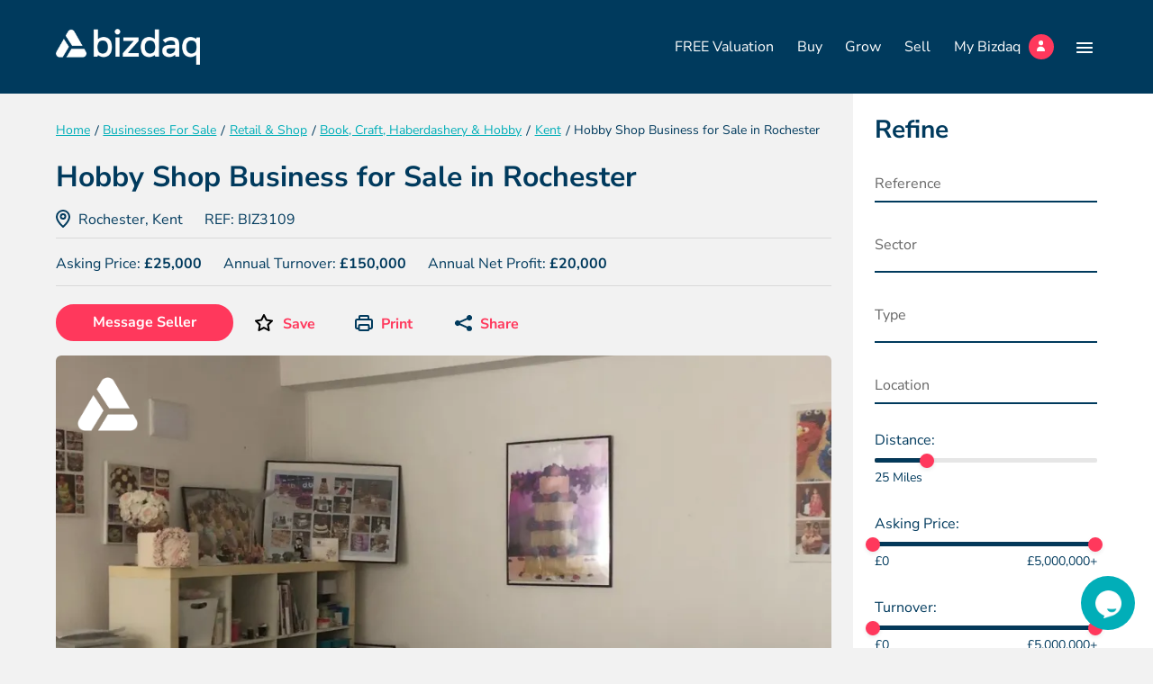

--- FILE ---
content_type: text/html; charset=UTF-8
request_url: https://www.mybizdaq.com/businesses-for-sale/hobby-shop-business-for-sale-in-rochester-3109
body_size: 40012
content:


<!DOCTYPE html>
<!--[if lt IE 7]><html lang="en" class="no-js lt-ie10 lt-ie9 lt-ie8 lt-ie7"><![endif]-->
<!--[if IE 7]><html lang="en" class="no-js lt-ie10 lt-ie9 lt-ie8"><![endif]-->
<!--[if IE 8]><html lang="en" class="no-js lt-ie10 lt-ie9"><![endif]-->
<!--[if IE 9]><html lang="en" class="no-js lt-ie10"><![endif]-->
<!--[if gt IE 9]><!--><html lang="en" class="no-js"><!--<![endif]--><head>
<meta charset="utf-8">
<title>Hobby Shop Business for Sale in Rochester | Businesses For Sale | Bizdaq</title>

    <meta name="author"  content="Bizdaq" />
    <link rel="canonical"  href="https://www.mybizdaq.com/businesses-for-sale/hobby-shop-business-for-sale-in-rochester-3109" />
    <meta name="description"  content="This is an excellent, unique opportunity to purchase a Hobby Shop business situated in Rochester." />
    <meta property="og:description"  content="This is an excellent, unique opportunity to purchase a Hobby Shop business situated in Rochester." />
    <meta property="og:locale"  content="en_GB" />
    <meta property="og:site_name"  content="Bizdaq" />
    <meta property="og:title"  content="Hobby Shop Business for Sale in Rochester | Businesses For Sale" />
    <meta property="og:type"  content="website" />
    <meta property="og:url"  content="https://www.mybizdaq.com/businesses-for-sale/hobby-shop-business-for-sale-in-rochester-3109" />
    <meta name="twitter:card"  content="summary" />
    <meta name="twitter:description"  content="This is an excellent, unique opportunity to purchase a Hobby Shop business situated in Rochester." />
    <meta name="twitter:title"  content="Hobby Shop Business for Sale in Rochester | Businesses For Sale" />

<meta name="viewport" content="width=device-width, initial-scale=1, minimum-scale=1, maximum-scale=5">
<link rel="apple-touch-icon" sizes="180x180" href="/themes/intelligent/assets/favicons/apple-touch-icon.png">
<link rel="icon" type="image/png" sizes="32x32" href="/themes/intelligent/assets/favicons/favicon-32x32.png">
<link rel="icon" type="image/png" sizes="16x16" href="/themes/intelligent/assets/favicons/favicon-16x16.png">
<link rel="manifest" href="/themes/intelligent/assets/favicons/site.webmanifest">
<link rel="mask-icon" href="/themes/intelligent/assets/favicons/safari-pinned-tab.svg" color="#5bbad5">
<link rel="shortcut icon" href="/themes/intelligent/assets/favicons/favicon.ico">
<meta name="msapplication-TileColor" content="#ffffff">
<meta name="msapplication-config" content="/themes/intelligent/assets/favicons/browserconfig.xml">
<meta name="theme-color" content="#ffffff">
<meta name="facebook-domain-verification" content="1d5k1wrsy6z1wdq4e1z4ldbw7l5tva" />

<style>.select2-container {box-sizing:border-box;display:inline-block;margin:0;position:relative;vertical-align:middle }.select2-container .select2-selection--single {box-sizing:border-box;cursor:pointer;display:block;height:28px;user-select:none;-webkit-user-select:none }.select2-container .select2-selection--single .select2-selection__rendered {display:block;padding-left:8px;padding-right:20px;overflow:hidden;text-overflow:ellipsis;white-space:nowrap }.select2-container .select2-selection--single .select2-selection__clear {background-color:transparent;border:none;font-size:1em }.select2-container[dir="rtl"] .select2-selection--single .select2-selection__rendered {padding-right:8px;padding-left:20px }.select2-container .select2-selection--multiple {box-sizing:border-box;cursor:pointer;display:block;min-height:32px;user-select:none;-webkit-user-select:none }.select2-container .select2-selection--multiple .select2-selection__rendered {display:inline;list-style:none;padding:0 }.select2-container .select2-selection--multiple .select2-selection__clear {background-color:transparent;border:none;font-size:1em }.select2-container .select2-search--inline .select2-search__field {box-sizing:border-box;border:none;font-size:100%;margin-top:5px;margin-left:5px;padding:0 }.select2-container .select2-search--inline .select2-search__field::-webkit-search-cancel-button {-webkit-appearance:none }.select2-dropdown {background-color:white;border:1px solid #aaa;border-radius:4px;box-sizing:border-box;display:block;position:absolute;left:-100000px;width:100%;z-index:1051 }.select2-results {display:block }.select2-results__options {list-style:none;margin:0;padding:0 }.select2-results__option {padding:6px;user-select:none;-webkit-user-select:none }.select2-results__option--selectable {cursor:pointer }.select2-container--open .select2-dropdown {left:0 }.select2-container--open .select2-dropdown--above {border-bottom:none;border-bottom-left-radius:0;border-bottom-right-radius:0 }.select2-container--open .select2-dropdown--below {border-top:none;border-top-left-radius:0;border-top-right-radius:0 }.select2-search--dropdown {display:block;padding:4px }.select2-search--dropdown .select2-search__field {padding:4px;width:100%;box-sizing:border-box }.select2-search--dropdown .select2-search__field::-webkit-search-cancel-button {-webkit-appearance:none }.select2-search--dropdown.select2-search--hide {display:none }.select2-close-mask {border:0;margin:0;padding:0;display:block;position:fixed;left:0;top:0;min-height:100%;min-width:100%;height:auto;width:auto;opacity:0;z-index:99;background-color:#fff;filter:alpha(opacity=0) }.select2-hidden-accessible {border:0 !important;clip:rect(0 0 0 0) !important;-webkit-clip-path:inset(50%) !important;clip-path:inset(50%) !important;height:1px !important;overflow:hidden !important;padding:0 !important;position:absolute !important;width:1px !important;white-space:nowrap !important }.select2-container--default .select2-selection--single {background-color:#fff;border:1px solid #aaa;border-radius:4px }.select2-container--default .select2-selection--single .select2-selection__rendered {color:#444;line-height:28px }.select2-container--default .select2-selection--single .select2-selection__clear {cursor:pointer;float:right;font-weight:bold;height:26px;margin-right:20px;padding-right:0 }.select2-container--default .select2-selection--single .select2-selection__placeholder {color:#999 }.select2-container--default .select2-selection--single .select2-selection__arrow {height:26px;position:absolute;top:1px;right:1px;width:20px }.select2-container--default .select2-selection--single .select2-selection__arrow b {border-color:#888 transparent transparent transparent;border-style:solid;border-width:5px 4px 0 4px;height:0;left:50%;margin-left:-4px;margin-top:-2px;position:absolute;top:50%;width:0 }.select2-container--default[dir="rtl"] .select2-selection--single .select2-selection__clear {float:left }.select2-container--default[dir="rtl"] .select2-selection--single .select2-selection__arrow {left:1px;right:auto }.select2-container--default.select2-container--disabled .select2-selection--single {background-color:#eee;cursor:default }.select2-container--default.select2-container--disabled .select2-selection--single .select2-selection__clear {display:none }.select2-container--default.select2-container--open .select2-selection--single .select2-selection__arrow b {border-color:transparent transparent #888 transparent;border-width:0 4px 5px 4px }.select2-container--default .select2-selection--multiple {background-color:white;border:1px solid #aaa;border-radius:4px;cursor:text;padding-bottom:5px;padding-right:5px }.select2-container--default .select2-selection--multiple .select2-selection__clear {cursor:pointer;float:right;font-weight:bold;height:20px;margin-right:10px;margin-top:5px;padding:1px }.select2-container--default .select2-selection--multiple .select2-selection__choice {background-color:#e4e4e4;border:1px solid #aaa;border-radius:4px;display:inline-block;margin-left:5px;margin-top:5px;padding:0 }.select2-container--default .select2-selection--multiple .select2-selection__choice__display {cursor:default;padding-left:2px;padding-right:5px }.select2-container--default .select2-selection--multiple .select2-selection__choice__remove {background-color:transparent;border:none;border-right:1px solid #aaa;border-top-left-radius:4px;border-bottom-left-radius:4px;color:#999;cursor:pointer;font-size:1em;font-weight:bold;padding:0 4px }.select2-container--default .select2-selection--multiple .select2-selection__choice__remove:hover,.select2-container--default .select2-selection--multiple .select2-selection__choice__remove:focus {background-color:#f1f1f1;color:#333;outline:none }.select2-container--default[dir="rtl"] .select2-selection--multiple .select2-selection__choice {margin-left:5px;margin-right:auto }.select2-container--default[dir="rtl"] .select2-selection--multiple .select2-selection__choice__display {padding-left:5px;padding-right:2px }.select2-container--default[dir="rtl"] .select2-selection--multiple .select2-selection__choice__remove {border-left:1px solid #aaa;border-right:none;border-top-left-radius:0;border-bottom-left-radius:0;border-top-right-radius:4px;border-bottom-right-radius:4px }.select2-container--default[dir="rtl"] .select2-selection--multiple .select2-selection__clear {float:left;margin-left:10px;margin-right:auto }.select2-container--default.select2-container--focus .select2-selection--multiple {border:solid black 1px;outline:0 }.select2-container--default.select2-container--disabled .select2-selection--multiple {background-color:#eee;cursor:default }.select2-container--default.select2-container--disabled .select2-selection__choice__remove {display:none }.select2-container--default.select2-container--open.select2-container--above .select2-selection--single,.select2-container--default.select2-container--open.select2-container--above .select2-selection--multiple {border-top-left-radius:0;border-top-right-radius:0 }.select2-container--default.select2-container--open.select2-container--below .select2-selection--single,.select2-container--default.select2-container--open.select2-container--below .select2-selection--multiple {border-bottom-left-radius:0;border-bottom-right-radius:0 }.select2-container--default .select2-search--dropdown .select2-search__field {border:1px solid #aaa }.select2-container--default .select2-search--inline .select2-search__field {background:transparent;border:none;outline:0;box-shadow:none;-webkit-appearance:textfield }.select2-container--default .select2-results >.select2-results__options {max-height:200px;overflow-y:auto }.select2-container--default .select2-results__option .select2-results__option {padding-left:1em }.select2-container--default .select2-results__option .select2-results__option .select2-results__group {padding-left:0 }.select2-container--default .select2-results__option .select2-results__option .select2-results__option {margin-left:-1em;padding-left:2em }.select2-container--default .select2-results__option .select2-results__option .select2-results__option .select2-results__option {margin-left:-2em;padding-left:3em }.select2-container--default .select2-results__option .select2-results__option .select2-results__option .select2-results__option .select2-results__option {margin-left:-3em;padding-left:4em }.select2-container--default .select2-results__option .select2-results__option .select2-results__option .select2-results__option .select2-results__option .select2-results__option {margin-left:-4em;padding-left:5em }.select2-container--default .select2-results__option .select2-results__option .select2-results__option .select2-results__option .select2-results__option .select2-results__option .select2-results__option {margin-left:-5em;padding-left:6em }.select2-container--default .select2-results__option--group {padding:0 }.select2-container--default .select2-results__option--disabled {color:#999 }.select2-container--default .select2-results__option--selected {background-color:#ddd }.select2-container--default .select2-results__option--highlighted.select2-results__option--selectable {background-color:#5897fb;color:white }.select2-container--default .select2-results__group {cursor:default;display:block;padding:6px }.select2-container--classic .select2-selection--single {background-color:#f7f7f7;border:1px solid #aaa;border-radius:4px;outline:0;background-image:-webkit-linear-gradient(top,white 50%,#eee 100%);background-image:-o-linear-gradient(top,white 50%,#eee 100%);background-image:linear-gradient(to bottom,white 50%,#eee 100%);background-repeat:repeat-x;filter:progid:DXImageTransform.Microsoft.gradient(startColorstr='#FFFFF',endColorstr='#FEEEE',GradientType=0) }.select2-container--classic .select2-selection--single:focus {border:1px solid #5897fb }.select2-container--classic .select2-selection--single .select2-selection__rendered {color:#444;line-height:28px }.select2-container--classic .select2-selection--single .select2-selection__clear {cursor:pointer;float:right;font-weight:bold;height:26px;margin-right:20px }.select2-container--classic .select2-selection--single .select2-selection__placeholder {color:#999 }.select2-container--classic .select2-selection--single .select2-selection__arrow {background-color:#ddd;border:none;border-left:1px solid #aaa;border-top-right-radius:4px;border-bottom-right-radius:4px;height:26px;position:absolute;top:1px;right:1px;width:20px;background-image:-webkit-linear-gradient(top,#eee 50%,#ccc 100%);background-image:-o-linear-gradient(top,#eee 50%,#ccc 100%);background-image:linear-gradient(to bottom,#eee 50%,#ccc 100%);background-repeat:repeat-x;filter:progid:DXImageTransform.Microsoft.gradient(startColorstr='#FEEEE',endColorstr='#FCCCC',GradientType=0) }.select2-container--classic .select2-selection--single .select2-selection__arrow b {border-color:#888 transparent transparent transparent;border-style:solid;border-width:5px 4px 0 4px;height:0;left:50%;margin-left:-4px;margin-top:-2px;position:absolute;top:50%;width:0 }.select2-container--classic[dir="rtl"] .select2-selection--single .select2-selection__clear {float:left }.select2-container--classic[dir="rtl"] .select2-selection--single .select2-selection__arrow {border:none;border-right:1px solid #aaa;border-radius:0;border-top-left-radius:4px;border-bottom-left-radius:4px;left:1px;right:auto }.select2-container--classic.select2-container--open .select2-selection--single {border:1px solid #5897fb }.select2-container--classic.select2-container--open .select2-selection--single .select2-selection__arrow {background:transparent;border:none }.select2-container--classic.select2-container--open .select2-selection--single .select2-selection__arrow b {border-color:transparent transparent #888 transparent;border-width:0 4px 5px 4px }.select2-container--classic.select2-container--open.select2-container--above .select2-selection--single {border-top:none;border-top-left-radius:0;border-top-right-radius:0;background-image:-webkit-linear-gradient(top,white 0%,#eee 50%);background-image:-o-linear-gradient(top,white 0%,#eee 50%);background-image:linear-gradient(to bottom,white 0%,#eee 50%);background-repeat:repeat-x;filter:progid:DXImageTransform.Microsoft.gradient(startColorstr='#FFFFF',endColorstr='#FEEEE',GradientType=0) }.select2-container--classic.select2-container--open.select2-container--below .select2-selection--single {border-bottom:none;border-bottom-left-radius:0;border-bottom-right-radius:0;background-image:-webkit-linear-gradient(top,#eee 50%,white 100%);background-image:-o-linear-gradient(top,#eee 50%,white 100%);background-image:linear-gradient(to bottom,#eee 50%,white 100%);background-repeat:repeat-x;filter:progid:DXImageTransform.Microsoft.gradient(startColorstr='#FEEEE',endColorstr='#FFFFF',GradientType=0) }.select2-container--classic .select2-selection--multiple {background-color:white;border:1px solid #aaa;border-radius:4px;cursor:text;outline:0;padding-bottom:5px;padding-right:5px }.select2-container--classic .select2-selection--multiple:focus {border:1px solid #5897fb }.select2-container--classic .select2-selection--multiple .select2-selection__clear {display:none }.select2-container--classic .select2-selection--multiple .select2-selection__choice {background-color:#e4e4e4;border:1px solid #aaa;border-radius:4px;display:inline-block;margin-left:5px;margin-top:5px;padding:0 }.select2-container--classic .select2-selection--multiple .select2-selection__choice__display {cursor:default;padding-left:2px;padding-right:5px }.select2-container--classic .select2-selection--multiple .select2-selection__choice__remove {background-color:transparent;border:none;border-top-left-radius:4px;border-bottom-left-radius:4px;color:#888;cursor:pointer;font-size:1em;font-weight:bold;padding:0 4px }.select2-container--classic .select2-selection--multiple .select2-selection__choice__remove:hover {color:#555;outline:none }.select2-container--classic[dir="rtl"] .select2-selection--multiple .select2-selection__choice {margin-left:5px;margin-right:auto }.select2-container--classic[dir="rtl"] .select2-selection--multiple .select2-selection__choice__display {padding-left:5px;padding-right:2px }.select2-container--classic[dir="rtl"] .select2-selection--multiple .select2-selection__choice__remove {border-top-left-radius:0;border-bottom-left-radius:0;border-top-right-radius:4px;border-bottom-right-radius:4px }.select2-container--classic.select2-container--open .select2-selection--multiple {border:1px solid #5897fb }.select2-container--classic.select2-container--open.select2-container--above .select2-selection--multiple {border-top:none;border-top-left-radius:0;border-top-right-radius:0 }.select2-container--classic.select2-container--open.select2-container--below .select2-selection--multiple {border-bottom:none;border-bottom-left-radius:0;border-bottom-right-radius:0 }.select2-container--classic .select2-search--dropdown .select2-search__field {border:1px solid #aaa;outline:0 }.select2-container--classic .select2-search--inline .select2-search__field {outline:0;box-shadow:none }.select2-container--classic .select2-dropdown {background-color:white;border:1px solid transparent }.select2-container--classic .select2-dropdown--above {border-bottom:none }.select2-container--classic .select2-dropdown--below {border-top:none }.select2-container--classic .select2-results >.select2-results__options {max-height:200px;overflow-y:auto }.select2-container--classic .select2-results__option--group {padding:0 }.select2-container--classic .select2-results__option--disabled {color:grey }.select2-container--classic .select2-results__option--highlighted.select2-results__option--selectable {background-color:#3875d7;color:white }.select2-container--classic .select2-results__group {cursor:default;display:block;padding:6px }.select2-container--classic.select2-container--open .select2-dropdown {border-color:#5897fb } @charset "UTF-8";   .select2-container .select2-results__options::-webkit-scrollbar {width:6px }.select2-container .select2-results__options::-webkit-scrollbar-track {background:rgba(0,0,0,0.1);border-radius:10px }.select2-container .select2-results__options::-webkit-scrollbar-thumb {border-radius:10px;background:#C9C9C9 }.hero-account::-webkit-scrollbar,.hero-list::-webkit-scrollbar,.tabs-list::-webkit-scrollbar {height:6px }.hero-account::-webkit-scrollbar-track,.hero-list::-webkit-scrollbar-track,.tabs-list::-webkit-scrollbar-track {background:rgba(0,0,0,0.1);border-radius:10px }.hero-account::-webkit-scrollbar-thumb,.hero-list::-webkit-scrollbar-thumb,.tabs-list::-webkit-scrollbar-thumb {border-radius:10px;background:#b7b7b7 }.header-nav ul,.hero-contact,.hero-account,.hero-list,.breadcrumbs-list,.tabs-list {padding:0;list-style-type:none }.header-nav ul >li,.hero-contact >li,.hero-account >li,.hero-list >li,.breadcrumbs-list >li,.tabs-list >li {display:inline-block }*, *::before, *::after {box-sizing:border-box }html {font-family:sans-serif;line-height:1.15;-webkit-text-size-adjust:100%;-webkit-tap-highlight-color:rgba(0,0,0,0) }article,aside,figcaption,figure,footer,header,hgroup,main,nav,section {display:block }body {margin:0;font-family:-apple-system,BlinkMacSystemFont,"Segoe UI",Roboto,"Helvetica Neue",Arial,"Noto Sans",sans-serif,"Apple Color Emoji","Segoe UI Emoji","Segoe UI Symbol","Noto Color Emoji";font-size:1rem;font-weight:400;line-height:1.5;color:#212529;text-align:left;background-color:#fff }[tabindex="-1"]:focus {outline:0 !important }hr {box-sizing:content-box;height:0;overflow:visible }h1,h2,h3,h4,h5,h6 {margin-top:0;margin-bottom:0.5rem }p {margin-top:0;margin-bottom:1rem }abbr[title], abbr[data-original-title] {text-decoration:underline;-webkit-text-decoration:underline dotted;text-decoration:underline dotted;cursor:help;border-bottom:0;-webkit-text-decoration-skip-ink:none;text-decoration-skip-ink:none }address {margin-bottom:1rem;font-style:normal;line-height:inherit }ol, ul, dl {margin-top:0;margin-bottom:1rem }ol ol, ul ul, ol ul, ul ol {margin-bottom:0 }dt {font-weight:700 }dd {margin-bottom:.5rem;margin-left:0 }blockquote {margin:0 0 1rem }b, strong {font-weight:bolder }small {font-size:80% }sub, sup {position:relative;font-size:75%;line-height:0;vertical-align:baseline }sub {bottom:-.25em }sup {top:-.5em }a {color:#007bff;text-decoration:none;background-color:transparent }a:hover {color:#0056b3;text-decoration:underline }a:not([href]):not([tabindex]) {color:inherit;text-decoration:none }a:not([href]):not([tabindex]):hover,a:not([href]):not([tabindex]):focus {color:inherit;text-decoration:none }a:not([href]):not([tabindex]):focus {outline:0 }pre, code, kbd, samp {font-family:SFMono-Regular,Menlo,Monaco,Consolas,"Liberation Mono","Courier New",monospace;font-size:1em }pre {margin-top:0;margin-bottom:1rem;overflow:auto }figure {margin:0 0 1rem }img {vertical-align:middle;border-style:none }svg {overflow:hidden;vertical-align:middle }table {border-collapse:collapse }caption {padding-top:0.75rem;padding-bottom:0.75rem;color:#6c757d;text-align:left;caption-side:bottom }th {text-align:inherit }label {display:inline-block;margin-bottom:0.5rem }button {border-radius:0 }button:focus {outline:1px dotted;outline:5px auto -webkit-focus-ring-color }input, button, select, optgroup, textarea {margin:0;font-family:inherit;font-size:inherit;line-height:inherit }button, input {overflow:visible }button, select {text-transform:none }select {word-wrap:normal }button, [type="button"], [type="reset"], [type="submit"] {-webkit-appearance:button }button:not(:disabled), [type="button"]:not(:disabled), [type="reset"]:not(:disabled), [type="submit"]:not(:disabled) {cursor:pointer }button::-moz-focus-inner, [type="button"]::-moz-focus-inner, [type="reset"]::-moz-focus-inner, [type="submit"]::-moz-focus-inner {padding:0;border-style:none }input[type="radio"], input[type="checkbox"] {box-sizing:border-box;padding:0 }input[type="date"], input[type="time"], input[type="datetime-local"], input[type="month"] {-webkit-appearance:listbox }textarea {overflow:auto;resize:vertical }fieldset {min-width:0;padding:0;margin:0;border:0 }legend {display:block;width:100%;max-width:100%;padding:0;margin-bottom:.5rem;font-size:1.5rem;line-height:inherit;color:inherit;white-space:normal }progress {vertical-align:baseline }[type="number"]::-webkit-inner-spin-button, [type="number"]::-webkit-outer-spin-button {height:auto }[type="search"] {outline-offset:-2px;-webkit-appearance:none }[type="search"]::-webkit-search-decoration {-webkit-appearance:none }::-webkit-file-upload-button {font:inherit;-webkit-appearance:button }output {display:inline-block }summary {display:list-item;cursor:pointer }template {display:none }[hidden] {display:none !important }.container {width:100%;padding-right:12px;padding-left:12px;margin-right:auto;margin-left:auto }@media (min-width:576px) {.container {max-width:540px }}@media (min-width:768px) {.container {max-width:720px }}@media (min-width:992px) {.container {max-width:960px }}@media (min-width:1200px) {.container {max-width:1180px }}@media (min-width:1360px) {.container {max-width:1340px }}.container-fluid {width:100%;padding-right:12px;padding-left:12px;margin-right:auto;margin-left:auto }.row {display:-webkit-box;display:-ms-flexbox;display:flex;-ms-flex-wrap:wrap;flex-wrap:wrap;margin-right:-12px;margin-left:-12px }.no-gutters {margin-right:0;margin-left:0 }.no-gutters >.col,.no-gutters >[class*="col-"] {padding-right:0;padding-left:0 }.col-1,.col-2,.col-3,.col-4,.col-5,.col-6,.col-7,.col-8,.col-9,.col-10,.col-11,.col-12,.col-13,.col-14,.col-15,.col-16,.col-17,.col-18,.col-19,.col-20,.col-21,.col-22,.col-23,.col-24,.col, .col-auto,.col-xs-1,.col-xs-2,.col-xs-3,.col-xs-4,.col-xs-5,.col-xs-6,.col-xs-7,.col-xs-8,.col-xs-9,.col-xs-10,.col-xs-11,.col-xs-12,.col-xs-13,.col-xs-14,.col-xs-15,.col-xs-16,.col-xs-17,.col-xs-18,.col-xs-19,.col-xs-20,.col-xs-21,.col-xs-22,.col-xs-23,.col-xs-24,.col-xs, .col-xs-auto,.col-sm-1,.col-sm-2,.col-sm-3,.col-sm-4,.col-sm-5,.col-sm-6,.col-sm-7,.col-sm-8,.col-sm-9,.col-sm-10,.col-sm-11,.col-sm-12,.col-sm-13,.col-sm-14,.col-sm-15,.col-sm-16,.col-sm-17,.col-sm-18,.col-sm-19,.col-sm-20,.col-sm-21,.col-sm-22,.col-sm-23,.col-sm-24,.col-sm, .col-sm-auto,.col-md-1,.col-md-2,.col-md-3,.col-md-4,.col-md-5,.col-md-6,.col-md-7,.col-md-8,.col-md-9,.col-md-10,.col-md-11,.col-md-12,.col-md-13,.col-md-14,.col-md-15,.col-md-16,.col-md-17,.col-md-18,.col-md-19,.col-md-20,.col-md-21,.col-md-22,.col-md-23,.col-md-24,.col-md, .col-md-auto,.col-lg-1,.col-lg-2,.col-lg-3,.col-lg-4,.col-lg-5,.col-lg-6,.col-lg-7,.col-lg-8,.col-lg-9,.col-lg-10,.col-lg-11,.col-lg-12,.col-lg-13,.col-lg-14,.col-lg-15,.col-lg-16,.col-lg-17,.col-lg-18,.col-lg-19,.col-lg-20,.col-lg-21,.col-lg-22,.col-lg-23,.col-lg-24,.col-lg, .col-lg-auto,.col-xl-1,.col-xl-2,.col-xl-3,.col-xl-4,.col-xl-5,.col-xl-6,.col-xl-7,.col-xl-8,.col-xl-9,.col-xl-10,.col-xl-11,.col-xl-12,.col-xl-13,.col-xl-14,.col-xl-15,.col-xl-16,.col-xl-17,.col-xl-18,.col-xl-19,.col-xl-20,.col-xl-21,.col-xl-22,.col-xl-23,.col-xl-24,.col-xl, .col-xl-auto,.col-xxl-1,.col-xxl-2,.col-xxl-3,.col-xxl-4,.col-xxl-5,.col-xxl-6,.col-xxl-7,.col-xxl-8,.col-xxl-9,.col-xxl-10,.col-xxl-11,.col-xxl-12,.col-xxl-13,.col-xxl-14,.col-xxl-15,.col-xxl-16,.col-xxl-17,.col-xxl-18,.col-xxl-19,.col-xxl-20,.col-xxl-21,.col-xxl-22,.col-xxl-23,.col-xxl-24,.col-xxl, .col-xxl-auto {position:relative;width:100%;padding-right:12px;padding-left:12px }.col {-ms-flex-preferred-size:0;flex-basis:0;-webkit-box-flex:1;-ms-flex-positive:1;flex-grow:1;max-width:100% }.col-auto {-webkit-box-flex:0;-ms-flex:0 0 auto;flex:0 0 auto;width:auto;max-width:100% }.col-1 {-webkit-box-flex:0;-ms-flex:0 0 4.16667%;flex:0 0 4.16667%;max-width:4.16667% }.col-2 {-webkit-box-flex:0;-ms-flex:0 0 8.33333%;flex:0 0 8.33333%;max-width:8.33333% }.col-3 {-webkit-box-flex:0;-ms-flex:0 0 12.5%;flex:0 0 12.5%;max-width:12.5% }.col-4 {-webkit-box-flex:0;-ms-flex:0 0 16.66667%;flex:0 0 16.66667%;max-width:16.66667% }.col-5 {-webkit-box-flex:0;-ms-flex:0 0 20.83333%;flex:0 0 20.83333%;max-width:20.83333% }.col-6 {-webkit-box-flex:0;-ms-flex:0 0 25%;flex:0 0 25%;max-width:25% }.col-7 {-webkit-box-flex:0;-ms-flex:0 0 29.16667%;flex:0 0 29.16667%;max-width:29.16667% }.col-8 {-webkit-box-flex:0;-ms-flex:0 0 33.33333%;flex:0 0 33.33333%;max-width:33.33333% }.col-9 {-webkit-box-flex:0;-ms-flex:0 0 37.5%;flex:0 0 37.5%;max-width:37.5% }.col-10 {-webkit-box-flex:0;-ms-flex:0 0 41.66667%;flex:0 0 41.66667%;max-width:41.66667% }.col-11 {-webkit-box-flex:0;-ms-flex:0 0 45.83333%;flex:0 0 45.83333%;max-width:45.83333% }.col-12 {-webkit-box-flex:0;-ms-flex:0 0 50%;flex:0 0 50%;max-width:50% }.col-13 {-webkit-box-flex:0;-ms-flex:0 0 54.16667%;flex:0 0 54.16667%;max-width:54.16667% }.col-14 {-webkit-box-flex:0;-ms-flex:0 0 58.33333%;flex:0 0 58.33333%;max-width:58.33333% }.col-15 {-webkit-box-flex:0;-ms-flex:0 0 62.5%;flex:0 0 62.5%;max-width:62.5% }.col-16 {-webkit-box-flex:0;-ms-flex:0 0 66.66667%;flex:0 0 66.66667%;max-width:66.66667% }.col-17 {-webkit-box-flex:0;-ms-flex:0 0 70.83333%;flex:0 0 70.83333%;max-width:70.83333% }.col-18 {-webkit-box-flex:0;-ms-flex:0 0 75%;flex:0 0 75%;max-width:75% }.col-19 {-webkit-box-flex:0;-ms-flex:0 0 79.16667%;flex:0 0 79.16667%;max-width:79.16667% }.col-20 {-webkit-box-flex:0;-ms-flex:0 0 83.33333%;flex:0 0 83.33333%;max-width:83.33333% }.col-21 {-webkit-box-flex:0;-ms-flex:0 0 87.5%;flex:0 0 87.5%;max-width:87.5% }.col-22 {-webkit-box-flex:0;-ms-flex:0 0 91.66667%;flex:0 0 91.66667%;max-width:91.66667% }.col-23 {-webkit-box-flex:0;-ms-flex:0 0 95.83333%;flex:0 0 95.83333%;max-width:95.83333% }.col-24 {-webkit-box-flex:0;-ms-flex:0 0 100%;flex:0 0 100%;max-width:100% }.order-first {-webkit-box-ordinal-group:0;-ms-flex-order:-1;order:-1 }.order-last {-webkit-box-ordinal-group:26;-ms-flex-order:25;order:25 }.order-0 {-webkit-box-ordinal-group:1;-ms-flex-order:0;order:0 }.order-1 {-webkit-box-ordinal-group:2;-ms-flex-order:1;order:1 }.order-2 {-webkit-box-ordinal-group:3;-ms-flex-order:2;order:2 }.order-3 {-webkit-box-ordinal-group:4;-ms-flex-order:3;order:3 }.order-4 {-webkit-box-ordinal-group:5;-ms-flex-order:4;order:4 }.order-5 {-webkit-box-ordinal-group:6;-ms-flex-order:5;order:5 }.order-6 {-webkit-box-ordinal-group:7;-ms-flex-order:6;order:6 }.order-7 {-webkit-box-ordinal-group:8;-ms-flex-order:7;order:7 }.order-8 {-webkit-box-ordinal-group:9;-ms-flex-order:8;order:8 }.order-9 {-webkit-box-ordinal-group:10;-ms-flex-order:9;order:9 }.order-10 {-webkit-box-ordinal-group:11;-ms-flex-order:10;order:10 }.order-11 {-webkit-box-ordinal-group:12;-ms-flex-order:11;order:11 }.order-12 {-webkit-box-ordinal-group:13;-ms-flex-order:12;order:12 }.order-13 {-webkit-box-ordinal-group:14;-ms-flex-order:13;order:13 }.order-14 {-webkit-box-ordinal-group:15;-ms-flex-order:14;order:14 }.order-15 {-webkit-box-ordinal-group:16;-ms-flex-order:15;order:15 }.order-16 {-webkit-box-ordinal-group:17;-ms-flex-order:16;order:16 }.order-17 {-webkit-box-ordinal-group:18;-ms-flex-order:17;order:17 }.order-18 {-webkit-box-ordinal-group:19;-ms-flex-order:18;order:18 }.order-19 {-webkit-box-ordinal-group:20;-ms-flex-order:19;order:19 }.order-20 {-webkit-box-ordinal-group:21;-ms-flex-order:20;order:20 }.order-21 {-webkit-box-ordinal-group:22;-ms-flex-order:21;order:21 }.order-22 {-webkit-box-ordinal-group:23;-ms-flex-order:22;order:22 }.order-23 {-webkit-box-ordinal-group:24;-ms-flex-order:23;order:23 }.order-24 {-webkit-box-ordinal-group:25;-ms-flex-order:24;order:24 }.offset-1 {margin-left:4.16667% }.offset-2 {margin-left:8.33333% }.offset-3 {margin-left:12.5% }.offset-4 {margin-left:16.66667% }.offset-5 {margin-left:20.83333% }.offset-6 {margin-left:25% }.offset-7 {margin-left:29.16667% }.offset-8 {margin-left:33.33333% }.offset-9 {margin-left:37.5% }.offset-10 {margin-left:41.66667% }.offset-11 {margin-left:45.83333% }.offset-12 {margin-left:50% }.offset-13 {margin-left:54.16667% }.offset-14 {margin-left:58.33333% }.offset-15 {margin-left:62.5% }.offset-16 {margin-left:66.66667% }.offset-17 {margin-left:70.83333% }.offset-18 {margin-left:75% }.offset-19 {margin-left:79.16667% }.offset-20 {margin-left:83.33333% }.offset-21 {margin-left:87.5% }.offset-22 {margin-left:91.66667% }.offset-23 {margin-left:95.83333% }@media (min-width:350px) {.col-xs {-ms-flex-preferred-size:0;flex-basis:0;-webkit-box-flex:1;-ms-flex-positive:1;flex-grow:1;max-width:100% }.col-xs-auto {-webkit-box-flex:0;-ms-flex:0 0 auto;flex:0 0 auto;width:auto;max-width:100% }.col-xs-1 {-webkit-box-flex:0;-ms-flex:0 0 4.16667%;flex:0 0 4.16667%;max-width:4.16667% }.col-xs-2 {-webkit-box-flex:0;-ms-flex:0 0 8.33333%;flex:0 0 8.33333%;max-width:8.33333% }.col-xs-3 {-webkit-box-flex:0;-ms-flex:0 0 12.5%;flex:0 0 12.5%;max-width:12.5% }.col-xs-4 {-webkit-box-flex:0;-ms-flex:0 0 16.66667%;flex:0 0 16.66667%;max-width:16.66667% }.col-xs-5 {-webkit-box-flex:0;-ms-flex:0 0 20.83333%;flex:0 0 20.83333%;max-width:20.83333% }.col-xs-6 {-webkit-box-flex:0;-ms-flex:0 0 25%;flex:0 0 25%;max-width:25% }.col-xs-7 {-webkit-box-flex:0;-ms-flex:0 0 29.16667%;flex:0 0 29.16667%;max-width:29.16667% }.col-xs-8 {-webkit-box-flex:0;-ms-flex:0 0 33.33333%;flex:0 0 33.33333%;max-width:33.33333% }.col-xs-9 {-webkit-box-flex:0;-ms-flex:0 0 37.5%;flex:0 0 37.5%;max-width:37.5% }.col-xs-10 {-webkit-box-flex:0;-ms-flex:0 0 41.66667%;flex:0 0 41.66667%;max-width:41.66667% }.col-xs-11 {-webkit-box-flex:0;-ms-flex:0 0 45.83333%;flex:0 0 45.83333%;max-width:45.83333% }.col-xs-12 {-webkit-box-flex:0;-ms-flex:0 0 50%;flex:0 0 50%;max-width:50% }.col-xs-13 {-webkit-box-flex:0;-ms-flex:0 0 54.16667%;flex:0 0 54.16667%;max-width:54.16667% }.col-xs-14 {-webkit-box-flex:0;-ms-flex:0 0 58.33333%;flex:0 0 58.33333%;max-width:58.33333% }.col-xs-15 {-webkit-box-flex:0;-ms-flex:0 0 62.5%;flex:0 0 62.5%;max-width:62.5% }.col-xs-16 {-webkit-box-flex:0;-ms-flex:0 0 66.66667%;flex:0 0 66.66667%;max-width:66.66667% }.col-xs-17 {-webkit-box-flex:0;-ms-flex:0 0 70.83333%;flex:0 0 70.83333%;max-width:70.83333% }.col-xs-18 {-webkit-box-flex:0;-ms-flex:0 0 75%;flex:0 0 75%;max-width:75% }.col-xs-19 {-webkit-box-flex:0;-ms-flex:0 0 79.16667%;flex:0 0 79.16667%;max-width:79.16667% }.col-xs-20 {-webkit-box-flex:0;-ms-flex:0 0 83.33333%;flex:0 0 83.33333%;max-width:83.33333% }.col-xs-21 {-webkit-box-flex:0;-ms-flex:0 0 87.5%;flex:0 0 87.5%;max-width:87.5% }.col-xs-22 {-webkit-box-flex:0;-ms-flex:0 0 91.66667%;flex:0 0 91.66667%;max-width:91.66667% }.col-xs-23 {-webkit-box-flex:0;-ms-flex:0 0 95.83333%;flex:0 0 95.83333%;max-width:95.83333% }.col-xs-24 {-webkit-box-flex:0;-ms-flex:0 0 100%;flex:0 0 100%;max-width:100% }.order-xs-first {-webkit-box-ordinal-group:0;-ms-flex-order:-1;order:-1 }.order-xs-last {-webkit-box-ordinal-group:26;-ms-flex-order:25;order:25 }.order-xs-0 {-webkit-box-ordinal-group:1;-ms-flex-order:0;order:0 }.order-xs-1 {-webkit-box-ordinal-group:2;-ms-flex-order:1;order:1 }.order-xs-2 {-webkit-box-ordinal-group:3;-ms-flex-order:2;order:2 }.order-xs-3 {-webkit-box-ordinal-group:4;-ms-flex-order:3;order:3 }.order-xs-4 {-webkit-box-ordinal-group:5;-ms-flex-order:4;order:4 }.order-xs-5 {-webkit-box-ordinal-group:6;-ms-flex-order:5;order:5 }.order-xs-6 {-webkit-box-ordinal-group:7;-ms-flex-order:6;order:6 }.order-xs-7 {-webkit-box-ordinal-group:8;-ms-flex-order:7;order:7 }.order-xs-8 {-webkit-box-ordinal-group:9;-ms-flex-order:8;order:8 }.order-xs-9 {-webkit-box-ordinal-group:10;-ms-flex-order:9;order:9 }.order-xs-10 {-webkit-box-ordinal-group:11;-ms-flex-order:10;order:10 }.order-xs-11 {-webkit-box-ordinal-group:12;-ms-flex-order:11;order:11 }.order-xs-12 {-webkit-box-ordinal-group:13;-ms-flex-order:12;order:12 }.order-xs-13 {-webkit-box-ordinal-group:14;-ms-flex-order:13;order:13 }.order-xs-14 {-webkit-box-ordinal-group:15;-ms-flex-order:14;order:14 }.order-xs-15 {-webkit-box-ordinal-group:16;-ms-flex-order:15;order:15 }.order-xs-16 {-webkit-box-ordinal-group:17;-ms-flex-order:16;order:16 }.order-xs-17 {-webkit-box-ordinal-group:18;-ms-flex-order:17;order:17 }.order-xs-18 {-webkit-box-ordinal-group:19;-ms-flex-order:18;order:18 }.order-xs-19 {-webkit-box-ordinal-group:20;-ms-flex-order:19;order:19 }.order-xs-20 {-webkit-box-ordinal-group:21;-ms-flex-order:20;order:20 }.order-xs-21 {-webkit-box-ordinal-group:22;-ms-flex-order:21;order:21 }.order-xs-22 {-webkit-box-ordinal-group:23;-ms-flex-order:22;order:22 }.order-xs-23 {-webkit-box-ordinal-group:24;-ms-flex-order:23;order:23 }.order-xs-24 {-webkit-box-ordinal-group:25;-ms-flex-order:24;order:24 }.offset-xs-0 {margin-left:0 }.offset-xs-1 {margin-left:4.16667% }.offset-xs-2 {margin-left:8.33333% }.offset-xs-3 {margin-left:12.5% }.offset-xs-4 {margin-left:16.66667% }.offset-xs-5 {margin-left:20.83333% }.offset-xs-6 {margin-left:25% }.offset-xs-7 {margin-left:29.16667% }.offset-xs-8 {margin-left:33.33333% }.offset-xs-9 {margin-left:37.5% }.offset-xs-10 {margin-left:41.66667% }.offset-xs-11 {margin-left:45.83333% }.offset-xs-12 {margin-left:50% }.offset-xs-13 {margin-left:54.16667% }.offset-xs-14 {margin-left:58.33333% }.offset-xs-15 {margin-left:62.5% }.offset-xs-16 {margin-left:66.66667% }.offset-xs-17 {margin-left:70.83333% }.offset-xs-18 {margin-left:75% }.offset-xs-19 {margin-left:79.16667% }.offset-xs-20 {margin-left:83.33333% }.offset-xs-21 {margin-left:87.5% }.offset-xs-22 {margin-left:91.66667% }.offset-xs-23 {margin-left:95.83333% }}@media (min-width:576px) {.col-sm {-ms-flex-preferred-size:0;flex-basis:0;-webkit-box-flex:1;-ms-flex-positive:1;flex-grow:1;max-width:100% }.col-sm-auto {-webkit-box-flex:0;-ms-flex:0 0 auto;flex:0 0 auto;width:auto;max-width:100% }.col-sm-1 {-webkit-box-flex:0;-ms-flex:0 0 4.16667%;flex:0 0 4.16667%;max-width:4.16667% }.col-sm-2 {-webkit-box-flex:0;-ms-flex:0 0 8.33333%;flex:0 0 8.33333%;max-width:8.33333% }.col-sm-3 {-webkit-box-flex:0;-ms-flex:0 0 12.5%;flex:0 0 12.5%;max-width:12.5% }.col-sm-4 {-webkit-box-flex:0;-ms-flex:0 0 16.66667%;flex:0 0 16.66667%;max-width:16.66667% }.col-sm-5 {-webkit-box-flex:0;-ms-flex:0 0 20.83333%;flex:0 0 20.83333%;max-width:20.83333% }.col-sm-6 {-webkit-box-flex:0;-ms-flex:0 0 25%;flex:0 0 25%;max-width:25% }.col-sm-7 {-webkit-box-flex:0;-ms-flex:0 0 29.16667%;flex:0 0 29.16667%;max-width:29.16667% }.col-sm-8 {-webkit-box-flex:0;-ms-flex:0 0 33.33333%;flex:0 0 33.33333%;max-width:33.33333% }.col-sm-9 {-webkit-box-flex:0;-ms-flex:0 0 37.5%;flex:0 0 37.5%;max-width:37.5% }.col-sm-10 {-webkit-box-flex:0;-ms-flex:0 0 41.66667%;flex:0 0 41.66667%;max-width:41.66667% }.col-sm-11 {-webkit-box-flex:0;-ms-flex:0 0 45.83333%;flex:0 0 45.83333%;max-width:45.83333% }.col-sm-12 {-webkit-box-flex:0;-ms-flex:0 0 50%;flex:0 0 50%;max-width:50% }.col-sm-13 {-webkit-box-flex:0;-ms-flex:0 0 54.16667%;flex:0 0 54.16667%;max-width:54.16667% }.col-sm-14 {-webkit-box-flex:0;-ms-flex:0 0 58.33333%;flex:0 0 58.33333%;max-width:58.33333% }.col-sm-15 {-webkit-box-flex:0;-ms-flex:0 0 62.5%;flex:0 0 62.5%;max-width:62.5% }.col-sm-16 {-webkit-box-flex:0;-ms-flex:0 0 66.66667%;flex:0 0 66.66667%;max-width:66.66667% }.col-sm-17 {-webkit-box-flex:0;-ms-flex:0 0 70.83333%;flex:0 0 70.83333%;max-width:70.83333% }.col-sm-18 {-webkit-box-flex:0;-ms-flex:0 0 75%;flex:0 0 75%;max-width:75% }.col-sm-19 {-webkit-box-flex:0;-ms-flex:0 0 79.16667%;flex:0 0 79.16667%;max-width:79.16667% }.col-sm-20 {-webkit-box-flex:0;-ms-flex:0 0 83.33333%;flex:0 0 83.33333%;max-width:83.33333% }.col-sm-21 {-webkit-box-flex:0;-ms-flex:0 0 87.5%;flex:0 0 87.5%;max-width:87.5% }.col-sm-22 {-webkit-box-flex:0;-ms-flex:0 0 91.66667%;flex:0 0 91.66667%;max-width:91.66667% }.col-sm-23 {-webkit-box-flex:0;-ms-flex:0 0 95.83333%;flex:0 0 95.83333%;max-width:95.83333% }.col-sm-24 {-webkit-box-flex:0;-ms-flex:0 0 100%;flex:0 0 100%;max-width:100% }.order-sm-first {-webkit-box-ordinal-group:0;-ms-flex-order:-1;order:-1 }.order-sm-last {-webkit-box-ordinal-group:26;-ms-flex-order:25;order:25 }.order-sm-0 {-webkit-box-ordinal-group:1;-ms-flex-order:0;order:0 }.order-sm-1 {-webkit-box-ordinal-group:2;-ms-flex-order:1;order:1 }.order-sm-2 {-webkit-box-ordinal-group:3;-ms-flex-order:2;order:2 }.order-sm-3 {-webkit-box-ordinal-group:4;-ms-flex-order:3;order:3 }.order-sm-4 {-webkit-box-ordinal-group:5;-ms-flex-order:4;order:4 }.order-sm-5 {-webkit-box-ordinal-group:6;-ms-flex-order:5;order:5 }.order-sm-6 {-webkit-box-ordinal-group:7;-ms-flex-order:6;order:6 }.order-sm-7 {-webkit-box-ordinal-group:8;-ms-flex-order:7;order:7 }.order-sm-8 {-webkit-box-ordinal-group:9;-ms-flex-order:8;order:8 }.order-sm-9 {-webkit-box-ordinal-group:10;-ms-flex-order:9;order:9 }.order-sm-10 {-webkit-box-ordinal-group:11;-ms-flex-order:10;order:10 }.order-sm-11 {-webkit-box-ordinal-group:12;-ms-flex-order:11;order:11 }.order-sm-12 {-webkit-box-ordinal-group:13;-ms-flex-order:12;order:12 }.order-sm-13 {-webkit-box-ordinal-group:14;-ms-flex-order:13;order:13 }.order-sm-14 {-webkit-box-ordinal-group:15;-ms-flex-order:14;order:14 }.order-sm-15 {-webkit-box-ordinal-group:16;-ms-flex-order:15;order:15 }.order-sm-16 {-webkit-box-ordinal-group:17;-ms-flex-order:16;order:16 }.order-sm-17 {-webkit-box-ordinal-group:18;-ms-flex-order:17;order:17 }.order-sm-18 {-webkit-box-ordinal-group:19;-ms-flex-order:18;order:18 }.order-sm-19 {-webkit-box-ordinal-group:20;-ms-flex-order:19;order:19 }.order-sm-20 {-webkit-box-ordinal-group:21;-ms-flex-order:20;order:20 }.order-sm-21 {-webkit-box-ordinal-group:22;-ms-flex-order:21;order:21 }.order-sm-22 {-webkit-box-ordinal-group:23;-ms-flex-order:22;order:22 }.order-sm-23 {-webkit-box-ordinal-group:24;-ms-flex-order:23;order:23 }.order-sm-24 {-webkit-box-ordinal-group:25;-ms-flex-order:24;order:24 }.offset-sm-0 {margin-left:0 }.offset-sm-1 {margin-left:4.16667% }.offset-sm-2 {margin-left:8.33333% }.offset-sm-3 {margin-left:12.5% }.offset-sm-4 {margin-left:16.66667% }.offset-sm-5 {margin-left:20.83333% }.offset-sm-6 {margin-left:25% }.offset-sm-7 {margin-left:29.16667% }.offset-sm-8 {margin-left:33.33333% }.offset-sm-9 {margin-left:37.5% }.offset-sm-10 {margin-left:41.66667% }.offset-sm-11 {margin-left:45.83333% }.offset-sm-12 {margin-left:50% }.offset-sm-13 {margin-left:54.16667% }.offset-sm-14 {margin-left:58.33333% }.offset-sm-15 {margin-left:62.5% }.offset-sm-16 {margin-left:66.66667% }.offset-sm-17 {margin-left:70.83333% }.offset-sm-18 {margin-left:75% }.offset-sm-19 {margin-left:79.16667% }.offset-sm-20 {margin-left:83.33333% }.offset-sm-21 {margin-left:87.5% }.offset-sm-22 {margin-left:91.66667% }.offset-sm-23 {margin-left:95.83333% }}@media (min-width:768px) {.col-md {-ms-flex-preferred-size:0;flex-basis:0;-webkit-box-flex:1;-ms-flex-positive:1;flex-grow:1;max-width:100% }.col-md-auto {-webkit-box-flex:0;-ms-flex:0 0 auto;flex:0 0 auto;width:auto;max-width:100% }.col-md-1 {-webkit-box-flex:0;-ms-flex:0 0 4.16667%;flex:0 0 4.16667%;max-width:4.16667% }.col-md-2 {-webkit-box-flex:0;-ms-flex:0 0 8.33333%;flex:0 0 8.33333%;max-width:8.33333% }.col-md-3 {-webkit-box-flex:0;-ms-flex:0 0 12.5%;flex:0 0 12.5%;max-width:12.5% }.col-md-4 {-webkit-box-flex:0;-ms-flex:0 0 16.66667%;flex:0 0 16.66667%;max-width:16.66667% }.col-md-5 {-webkit-box-flex:0;-ms-flex:0 0 20.83333%;flex:0 0 20.83333%;max-width:20.83333% }.col-md-6 {-webkit-box-flex:0;-ms-flex:0 0 25%;flex:0 0 25%;max-width:25% }.col-md-7 {-webkit-box-flex:0;-ms-flex:0 0 29.16667%;flex:0 0 29.16667%;max-width:29.16667% }.col-md-8 {-webkit-box-flex:0;-ms-flex:0 0 33.33333%;flex:0 0 33.33333%;max-width:33.33333% }.col-md-9 {-webkit-box-flex:0;-ms-flex:0 0 37.5%;flex:0 0 37.5%;max-width:37.5% }.col-md-10 {-webkit-box-flex:0;-ms-flex:0 0 41.66667%;flex:0 0 41.66667%;max-width:41.66667% }.col-md-11 {-webkit-box-flex:0;-ms-flex:0 0 45.83333%;flex:0 0 45.83333%;max-width:45.83333% }.col-md-12 {-webkit-box-flex:0;-ms-flex:0 0 50%;flex:0 0 50%;max-width:50% }.col-md-13 {-webkit-box-flex:0;-ms-flex:0 0 54.16667%;flex:0 0 54.16667%;max-width:54.16667% }.col-md-14 {-webkit-box-flex:0;-ms-flex:0 0 58.33333%;flex:0 0 58.33333%;max-width:58.33333% }.col-md-15 {-webkit-box-flex:0;-ms-flex:0 0 62.5%;flex:0 0 62.5%;max-width:62.5% }.col-md-16 {-webkit-box-flex:0;-ms-flex:0 0 66.66667%;flex:0 0 66.66667%;max-width:66.66667% }.col-md-17 {-webkit-box-flex:0;-ms-flex:0 0 70.83333%;flex:0 0 70.83333%;max-width:70.83333% }.col-md-18 {-webkit-box-flex:0;-ms-flex:0 0 75%;flex:0 0 75%;max-width:75% }.col-md-19 {-webkit-box-flex:0;-ms-flex:0 0 79.16667%;flex:0 0 79.16667%;max-width:79.16667% }.col-md-20 {-webkit-box-flex:0;-ms-flex:0 0 83.33333%;flex:0 0 83.33333%;max-width:83.33333% }.col-md-21 {-webkit-box-flex:0;-ms-flex:0 0 87.5%;flex:0 0 87.5%;max-width:87.5% }.col-md-22 {-webkit-box-flex:0;-ms-flex:0 0 91.66667%;flex:0 0 91.66667%;max-width:91.66667% }.col-md-23 {-webkit-box-flex:0;-ms-flex:0 0 95.83333%;flex:0 0 95.83333%;max-width:95.83333% }.col-md-24 {-webkit-box-flex:0;-ms-flex:0 0 100%;flex:0 0 100%;max-width:100% }.order-md-first {-webkit-box-ordinal-group:0;-ms-flex-order:-1;order:-1 }.order-md-last {-webkit-box-ordinal-group:26;-ms-flex-order:25;order:25 }.order-md-0 {-webkit-box-ordinal-group:1;-ms-flex-order:0;order:0 }.order-md-1 {-webkit-box-ordinal-group:2;-ms-flex-order:1;order:1 }.order-md-2 {-webkit-box-ordinal-group:3;-ms-flex-order:2;order:2 }.order-md-3 {-webkit-box-ordinal-group:4;-ms-flex-order:3;order:3 }.order-md-4 {-webkit-box-ordinal-group:5;-ms-flex-order:4;order:4 }.order-md-5 {-webkit-box-ordinal-group:6;-ms-flex-order:5;order:5 }.order-md-6 {-webkit-box-ordinal-group:7;-ms-flex-order:6;order:6 }.order-md-7 {-webkit-box-ordinal-group:8;-ms-flex-order:7;order:7 }.order-md-8 {-webkit-box-ordinal-group:9;-ms-flex-order:8;order:8 }.order-md-9 {-webkit-box-ordinal-group:10;-ms-flex-order:9;order:9 }.order-md-10 {-webkit-box-ordinal-group:11;-ms-flex-order:10;order:10 }.order-md-11 {-webkit-box-ordinal-group:12;-ms-flex-order:11;order:11 }.order-md-12 {-webkit-box-ordinal-group:13;-ms-flex-order:12;order:12 }.order-md-13 {-webkit-box-ordinal-group:14;-ms-flex-order:13;order:13 }.order-md-14 {-webkit-box-ordinal-group:15;-ms-flex-order:14;order:14 }.order-md-15 {-webkit-box-ordinal-group:16;-ms-flex-order:15;order:15 }.order-md-16 {-webkit-box-ordinal-group:17;-ms-flex-order:16;order:16 }.order-md-17 {-webkit-box-ordinal-group:18;-ms-flex-order:17;order:17 }.order-md-18 {-webkit-box-ordinal-group:19;-ms-flex-order:18;order:18 }.order-md-19 {-webkit-box-ordinal-group:20;-ms-flex-order:19;order:19 }.order-md-20 {-webkit-box-ordinal-group:21;-ms-flex-order:20;order:20 }.order-md-21 {-webkit-box-ordinal-group:22;-ms-flex-order:21;order:21 }.order-md-22 {-webkit-box-ordinal-group:23;-ms-flex-order:22;order:22 }.order-md-23 {-webkit-box-ordinal-group:24;-ms-flex-order:23;order:23 }.order-md-24 {-webkit-box-ordinal-group:25;-ms-flex-order:24;order:24 }.offset-md-0 {margin-left:0 }.offset-md-1 {margin-left:4.16667% }.offset-md-2 {margin-left:8.33333% }.offset-md-3 {margin-left:12.5% }.offset-md-4 {margin-left:16.66667% }.offset-md-5 {margin-left:20.83333% }.offset-md-6 {margin-left:25% }.offset-md-7 {margin-left:29.16667% }.offset-md-8 {margin-left:33.33333% }.offset-md-9 {margin-left:37.5% }.offset-md-10 {margin-left:41.66667% }.offset-md-11 {margin-left:45.83333% }.offset-md-12 {margin-left:50% }.offset-md-13 {margin-left:54.16667% }.offset-md-14 {margin-left:58.33333% }.offset-md-15 {margin-left:62.5% }.offset-md-16 {margin-left:66.66667% }.offset-md-17 {margin-left:70.83333% }.offset-md-18 {margin-left:75% }.offset-md-19 {margin-left:79.16667% }.offset-md-20 {margin-left:83.33333% }.offset-md-21 {margin-left:87.5% }.offset-md-22 {margin-left:91.66667% }.offset-md-23 {margin-left:95.83333% }}@media (min-width:992px) {.col-lg {-ms-flex-preferred-size:0;flex-basis:0;-webkit-box-flex:1;-ms-flex-positive:1;flex-grow:1;max-width:100% }.col-lg-auto {-webkit-box-flex:0;-ms-flex:0 0 auto;flex:0 0 auto;width:auto;max-width:100% }.col-lg-1 {-webkit-box-flex:0;-ms-flex:0 0 4.16667%;flex:0 0 4.16667%;max-width:4.16667% }.col-lg-2 {-webkit-box-flex:0;-ms-flex:0 0 8.33333%;flex:0 0 8.33333%;max-width:8.33333% }.col-lg-3 {-webkit-box-flex:0;-ms-flex:0 0 12.5%;flex:0 0 12.5%;max-width:12.5% }.col-lg-4 {-webkit-box-flex:0;-ms-flex:0 0 16.66667%;flex:0 0 16.66667%;max-width:16.66667% }.col-lg-5 {-webkit-box-flex:0;-ms-flex:0 0 20.83333%;flex:0 0 20.83333%;max-width:20.83333% }.col-lg-6 {-webkit-box-flex:0;-ms-flex:0 0 25%;flex:0 0 25%;max-width:25% }.col-lg-7 {-webkit-box-flex:0;-ms-flex:0 0 29.16667%;flex:0 0 29.16667%;max-width:29.16667% }.col-lg-8 {-webkit-box-flex:0;-ms-flex:0 0 33.33333%;flex:0 0 33.33333%;max-width:33.33333% }.col-lg-9 {-webkit-box-flex:0;-ms-flex:0 0 37.5%;flex:0 0 37.5%;max-width:37.5% }.col-lg-10 {-webkit-box-flex:0;-ms-flex:0 0 41.66667%;flex:0 0 41.66667%;max-width:41.66667% }.col-lg-11 {-webkit-box-flex:0;-ms-flex:0 0 45.83333%;flex:0 0 45.83333%;max-width:45.83333% }.col-lg-12 {-webkit-box-flex:0;-ms-flex:0 0 50%;flex:0 0 50%;max-width:50% }.col-lg-13 {-webkit-box-flex:0;-ms-flex:0 0 54.16667%;flex:0 0 54.16667%;max-width:54.16667% }.col-lg-14 {-webkit-box-flex:0;-ms-flex:0 0 58.33333%;flex:0 0 58.33333%;max-width:58.33333% }.col-lg-15 {-webkit-box-flex:0;-ms-flex:0 0 62.5%;flex:0 0 62.5%;max-width:62.5% }.col-lg-16 {-webkit-box-flex:0;-ms-flex:0 0 66.66667%;flex:0 0 66.66667%;max-width:66.66667% }.col-lg-17 {-webkit-box-flex:0;-ms-flex:0 0 70.83333%;flex:0 0 70.83333%;max-width:70.83333% }.col-lg-18 {-webkit-box-flex:0;-ms-flex:0 0 75%;flex:0 0 75%;max-width:75% }.col-lg-19 {-webkit-box-flex:0;-ms-flex:0 0 79.16667%;flex:0 0 79.16667%;max-width:79.16667% }.col-lg-20 {-webkit-box-flex:0;-ms-flex:0 0 83.33333%;flex:0 0 83.33333%;max-width:83.33333% }.col-lg-21 {-webkit-box-flex:0;-ms-flex:0 0 87.5%;flex:0 0 87.5%;max-width:87.5% }.col-lg-22 {-webkit-box-flex:0;-ms-flex:0 0 91.66667%;flex:0 0 91.66667%;max-width:91.66667% }.col-lg-23 {-webkit-box-flex:0;-ms-flex:0 0 95.83333%;flex:0 0 95.83333%;max-width:95.83333% }.col-lg-24 {-webkit-box-flex:0;-ms-flex:0 0 100%;flex:0 0 100%;max-width:100% }.order-lg-first {-webkit-box-ordinal-group:0;-ms-flex-order:-1;order:-1 }.order-lg-last {-webkit-box-ordinal-group:26;-ms-flex-order:25;order:25 }.order-lg-0 {-webkit-box-ordinal-group:1;-ms-flex-order:0;order:0 }.order-lg-1 {-webkit-box-ordinal-group:2;-ms-flex-order:1;order:1 }.order-lg-2 {-webkit-box-ordinal-group:3;-ms-flex-order:2;order:2 }.order-lg-3 {-webkit-box-ordinal-group:4;-ms-flex-order:3;order:3 }.order-lg-4 {-webkit-box-ordinal-group:5;-ms-flex-order:4;order:4 }.order-lg-5 {-webkit-box-ordinal-group:6;-ms-flex-order:5;order:5 }.order-lg-6 {-webkit-box-ordinal-group:7;-ms-flex-order:6;order:6 }.order-lg-7 {-webkit-box-ordinal-group:8;-ms-flex-order:7;order:7 }.order-lg-8 {-webkit-box-ordinal-group:9;-ms-flex-order:8;order:8 }.order-lg-9 {-webkit-box-ordinal-group:10;-ms-flex-order:9;order:9 }.order-lg-10 {-webkit-box-ordinal-group:11;-ms-flex-order:10;order:10 }.order-lg-11 {-webkit-box-ordinal-group:12;-ms-flex-order:11;order:11 }.order-lg-12 {-webkit-box-ordinal-group:13;-ms-flex-order:12;order:12 }.order-lg-13 {-webkit-box-ordinal-group:14;-ms-flex-order:13;order:13 }.order-lg-14 {-webkit-box-ordinal-group:15;-ms-flex-order:14;order:14 }.order-lg-15 {-webkit-box-ordinal-group:16;-ms-flex-order:15;order:15 }.order-lg-16 {-webkit-box-ordinal-group:17;-ms-flex-order:16;order:16 }.order-lg-17 {-webkit-box-ordinal-group:18;-ms-flex-order:17;order:17 }.order-lg-18 {-webkit-box-ordinal-group:19;-ms-flex-order:18;order:18 }.order-lg-19 {-webkit-box-ordinal-group:20;-ms-flex-order:19;order:19 }.order-lg-20 {-webkit-box-ordinal-group:21;-ms-flex-order:20;order:20 }.order-lg-21 {-webkit-box-ordinal-group:22;-ms-flex-order:21;order:21 }.order-lg-22 {-webkit-box-ordinal-group:23;-ms-flex-order:22;order:22 }.order-lg-23 {-webkit-box-ordinal-group:24;-ms-flex-order:23;order:23 }.order-lg-24 {-webkit-box-ordinal-group:25;-ms-flex-order:24;order:24 }.offset-lg-0 {margin-left:0 }.offset-lg-1 {margin-left:4.16667% }.offset-lg-2 {margin-left:8.33333% }.offset-lg-3 {margin-left:12.5% }.offset-lg-4 {margin-left:16.66667% }.offset-lg-5 {margin-left:20.83333% }.offset-lg-6 {margin-left:25% }.offset-lg-7 {margin-left:29.16667% }.offset-lg-8 {margin-left:33.33333% }.offset-lg-9 {margin-left:37.5% }.offset-lg-10 {margin-left:41.66667% }.offset-lg-11 {margin-left:45.83333% }.offset-lg-12 {margin-left:50% }.offset-lg-13 {margin-left:54.16667% }.offset-lg-14 {margin-left:58.33333% }.offset-lg-15 {margin-left:62.5% }.offset-lg-16 {margin-left:66.66667% }.offset-lg-17 {margin-left:70.83333% }.offset-lg-18 {margin-left:75% }.offset-lg-19 {margin-left:79.16667% }.offset-lg-20 {margin-left:83.33333% }.offset-lg-21 {margin-left:87.5% }.offset-lg-22 {margin-left:91.66667% }.offset-lg-23 {margin-left:95.83333% }}@media (min-width:1200px) {.col-xl {-ms-flex-preferred-size:0;flex-basis:0;-webkit-box-flex:1;-ms-flex-positive:1;flex-grow:1;max-width:100% }.col-xl-auto {-webkit-box-flex:0;-ms-flex:0 0 auto;flex:0 0 auto;width:auto;max-width:100% }.col-xl-1 {-webkit-box-flex:0;-ms-flex:0 0 4.16667%;flex:0 0 4.16667%;max-width:4.16667% }.col-xl-2 {-webkit-box-flex:0;-ms-flex:0 0 8.33333%;flex:0 0 8.33333%;max-width:8.33333% }.col-xl-3 {-webkit-box-flex:0;-ms-flex:0 0 12.5%;flex:0 0 12.5%;max-width:12.5% }.col-xl-4 {-webkit-box-flex:0;-ms-flex:0 0 16.66667%;flex:0 0 16.66667%;max-width:16.66667% }.col-xl-5 {-webkit-box-flex:0;-ms-flex:0 0 20.83333%;flex:0 0 20.83333%;max-width:20.83333% }.col-xl-6 {-webkit-box-flex:0;-ms-flex:0 0 25%;flex:0 0 25%;max-width:25% }.col-xl-7 {-webkit-box-flex:0;-ms-flex:0 0 29.16667%;flex:0 0 29.16667%;max-width:29.16667% }.col-xl-8 {-webkit-box-flex:0;-ms-flex:0 0 33.33333%;flex:0 0 33.33333%;max-width:33.33333% }.col-xl-9 {-webkit-box-flex:0;-ms-flex:0 0 37.5%;flex:0 0 37.5%;max-width:37.5% }.col-xl-10 {-webkit-box-flex:0;-ms-flex:0 0 41.66667%;flex:0 0 41.66667%;max-width:41.66667% }.col-xl-11 {-webkit-box-flex:0;-ms-flex:0 0 45.83333%;flex:0 0 45.83333%;max-width:45.83333% }.col-xl-12 {-webkit-box-flex:0;-ms-flex:0 0 50%;flex:0 0 50%;max-width:50% }.col-xl-13 {-webkit-box-flex:0;-ms-flex:0 0 54.16667%;flex:0 0 54.16667%;max-width:54.16667% }.col-xl-14 {-webkit-box-flex:0;-ms-flex:0 0 58.33333%;flex:0 0 58.33333%;max-width:58.33333% }.col-xl-15 {-webkit-box-flex:0;-ms-flex:0 0 62.5%;flex:0 0 62.5%;max-width:62.5% }.col-xl-16 {-webkit-box-flex:0;-ms-flex:0 0 66.66667%;flex:0 0 66.66667%;max-width:66.66667% }.col-xl-17 {-webkit-box-flex:0;-ms-flex:0 0 70.83333%;flex:0 0 70.83333%;max-width:70.83333% }.col-xl-18 {-webkit-box-flex:0;-ms-flex:0 0 75%;flex:0 0 75%;max-width:75% }.col-xl-19 {-webkit-box-flex:0;-ms-flex:0 0 79.16667%;flex:0 0 79.16667%;max-width:79.16667% }.col-xl-20 {-webkit-box-flex:0;-ms-flex:0 0 83.33333%;flex:0 0 83.33333%;max-width:83.33333% }.col-xl-21 {-webkit-box-flex:0;-ms-flex:0 0 87.5%;flex:0 0 87.5%;max-width:87.5% }.col-xl-22 {-webkit-box-flex:0;-ms-flex:0 0 91.66667%;flex:0 0 91.66667%;max-width:91.66667% }.col-xl-23 {-webkit-box-flex:0;-ms-flex:0 0 95.83333%;flex:0 0 95.83333%;max-width:95.83333% }.col-xl-24 {-webkit-box-flex:0;-ms-flex:0 0 100%;flex:0 0 100%;max-width:100% }.order-xl-first {-webkit-box-ordinal-group:0;-ms-flex-order:-1;order:-1 }.order-xl-last {-webkit-box-ordinal-group:26;-ms-flex-order:25;order:25 }.order-xl-0 {-webkit-box-ordinal-group:1;-ms-flex-order:0;order:0 }.order-xl-1 {-webkit-box-ordinal-group:2;-ms-flex-order:1;order:1 }.order-xl-2 {-webkit-box-ordinal-group:3;-ms-flex-order:2;order:2 }.order-xl-3 {-webkit-box-ordinal-group:4;-ms-flex-order:3;order:3 }.order-xl-4 {-webkit-box-ordinal-group:5;-ms-flex-order:4;order:4 }.order-xl-5 {-webkit-box-ordinal-group:6;-ms-flex-order:5;order:5 }.order-xl-6 {-webkit-box-ordinal-group:7;-ms-flex-order:6;order:6 }.order-xl-7 {-webkit-box-ordinal-group:8;-ms-flex-order:7;order:7 }.order-xl-8 {-webkit-box-ordinal-group:9;-ms-flex-order:8;order:8 }.order-xl-9 {-webkit-box-ordinal-group:10;-ms-flex-order:9;order:9 }.order-xl-10 {-webkit-box-ordinal-group:11;-ms-flex-order:10;order:10 }.order-xl-11 {-webkit-box-ordinal-group:12;-ms-flex-order:11;order:11 }.order-xl-12 {-webkit-box-ordinal-group:13;-ms-flex-order:12;order:12 }.order-xl-13 {-webkit-box-ordinal-group:14;-ms-flex-order:13;order:13 }.order-xl-14 {-webkit-box-ordinal-group:15;-ms-flex-order:14;order:14 }.order-xl-15 {-webkit-box-ordinal-group:16;-ms-flex-order:15;order:15 }.order-xl-16 {-webkit-box-ordinal-group:17;-ms-flex-order:16;order:16 }.order-xl-17 {-webkit-box-ordinal-group:18;-ms-flex-order:17;order:17 }.order-xl-18 {-webkit-box-ordinal-group:19;-ms-flex-order:18;order:18 }.order-xl-19 {-webkit-box-ordinal-group:20;-ms-flex-order:19;order:19 }.order-xl-20 {-webkit-box-ordinal-group:21;-ms-flex-order:20;order:20 }.order-xl-21 {-webkit-box-ordinal-group:22;-ms-flex-order:21;order:21 }.order-xl-22 {-webkit-box-ordinal-group:23;-ms-flex-order:22;order:22 }.order-xl-23 {-webkit-box-ordinal-group:24;-ms-flex-order:23;order:23 }.order-xl-24 {-webkit-box-ordinal-group:25;-ms-flex-order:24;order:24 }.offset-xl-0 {margin-left:0 }.offset-xl-1 {margin-left:4.16667% }.offset-xl-2 {margin-left:8.33333% }.offset-xl-3 {margin-left:12.5% }.offset-xl-4 {margin-left:16.66667% }.offset-xl-5 {margin-left:20.83333% }.offset-xl-6 {margin-left:25% }.offset-xl-7 {margin-left:29.16667% }.offset-xl-8 {margin-left:33.33333% }.offset-xl-9 {margin-left:37.5% }.offset-xl-10 {margin-left:41.66667% }.offset-xl-11 {margin-left:45.83333% }.offset-xl-12 {margin-left:50% }.offset-xl-13 {margin-left:54.16667% }.offset-xl-14 {margin-left:58.33333% }.offset-xl-15 {margin-left:62.5% }.offset-xl-16 {margin-left:66.66667% }.offset-xl-17 {margin-left:70.83333% }.offset-xl-18 {margin-left:75% }.offset-xl-19 {margin-left:79.16667% }.offset-xl-20 {margin-left:83.33333% }.offset-xl-21 {margin-left:87.5% }.offset-xl-22 {margin-left:91.66667% }.offset-xl-23 {margin-left:95.83333% }}@media (min-width:1360px) {.col-xxl {-ms-flex-preferred-size:0;flex-basis:0;-webkit-box-flex:1;-ms-flex-positive:1;flex-grow:1;max-width:100% }.col-xxl-auto {-webkit-box-flex:0;-ms-flex:0 0 auto;flex:0 0 auto;width:auto;max-width:100% }.col-xxl-1 {-webkit-box-flex:0;-ms-flex:0 0 4.16667%;flex:0 0 4.16667%;max-width:4.16667% }.col-xxl-2 {-webkit-box-flex:0;-ms-flex:0 0 8.33333%;flex:0 0 8.33333%;max-width:8.33333% }.col-xxl-3 {-webkit-box-flex:0;-ms-flex:0 0 12.5%;flex:0 0 12.5%;max-width:12.5% }.col-xxl-4 {-webkit-box-flex:0;-ms-flex:0 0 16.66667%;flex:0 0 16.66667%;max-width:16.66667% }.col-xxl-5 {-webkit-box-flex:0;-ms-flex:0 0 20.83333%;flex:0 0 20.83333%;max-width:20.83333% }.col-xxl-6 {-webkit-box-flex:0;-ms-flex:0 0 25%;flex:0 0 25%;max-width:25% }.col-xxl-7 {-webkit-box-flex:0;-ms-flex:0 0 29.16667%;flex:0 0 29.16667%;max-width:29.16667% }.col-xxl-8 {-webkit-box-flex:0;-ms-flex:0 0 33.33333%;flex:0 0 33.33333%;max-width:33.33333% }.col-xxl-9 {-webkit-box-flex:0;-ms-flex:0 0 37.5%;flex:0 0 37.5%;max-width:37.5% }.col-xxl-10 {-webkit-box-flex:0;-ms-flex:0 0 41.66667%;flex:0 0 41.66667%;max-width:41.66667% }.col-xxl-11 {-webkit-box-flex:0;-ms-flex:0 0 45.83333%;flex:0 0 45.83333%;max-width:45.83333% }.col-xxl-12 {-webkit-box-flex:0;-ms-flex:0 0 50%;flex:0 0 50%;max-width:50% }.col-xxl-13 {-webkit-box-flex:0;-ms-flex:0 0 54.16667%;flex:0 0 54.16667%;max-width:54.16667% }.col-xxl-14 {-webkit-box-flex:0;-ms-flex:0 0 58.33333%;flex:0 0 58.33333%;max-width:58.33333% }.col-xxl-15 {-webkit-box-flex:0;-ms-flex:0 0 62.5%;flex:0 0 62.5%;max-width:62.5% }.col-xxl-16 {-webkit-box-flex:0;-ms-flex:0 0 66.66667%;flex:0 0 66.66667%;max-width:66.66667% }.col-xxl-17 {-webkit-box-flex:0;-ms-flex:0 0 70.83333%;flex:0 0 70.83333%;max-width:70.83333% }.col-xxl-18 {-webkit-box-flex:0;-ms-flex:0 0 75%;flex:0 0 75%;max-width:75% }.col-xxl-19 {-webkit-box-flex:0;-ms-flex:0 0 79.16667%;flex:0 0 79.16667%;max-width:79.16667% }.col-xxl-20 {-webkit-box-flex:0;-ms-flex:0 0 83.33333%;flex:0 0 83.33333%;max-width:83.33333% }.col-xxl-21 {-webkit-box-flex:0;-ms-flex:0 0 87.5%;flex:0 0 87.5%;max-width:87.5% }.col-xxl-22 {-webkit-box-flex:0;-ms-flex:0 0 91.66667%;flex:0 0 91.66667%;max-width:91.66667% }.col-xxl-23 {-webkit-box-flex:0;-ms-flex:0 0 95.83333%;flex:0 0 95.83333%;max-width:95.83333% }.col-xxl-24 {-webkit-box-flex:0;-ms-flex:0 0 100%;flex:0 0 100%;max-width:100% }.order-xxl-first {-webkit-box-ordinal-group:0;-ms-flex-order:-1;order:-1 }.order-xxl-last {-webkit-box-ordinal-group:26;-ms-flex-order:25;order:25 }.order-xxl-0 {-webkit-box-ordinal-group:1;-ms-flex-order:0;order:0 }.order-xxl-1 {-webkit-box-ordinal-group:2;-ms-flex-order:1;order:1 }.order-xxl-2 {-webkit-box-ordinal-group:3;-ms-flex-order:2;order:2 }.order-xxl-3 {-webkit-box-ordinal-group:4;-ms-flex-order:3;order:3 }.order-xxl-4 {-webkit-box-ordinal-group:5;-ms-flex-order:4;order:4 }.order-xxl-5 {-webkit-box-ordinal-group:6;-ms-flex-order:5;order:5 }.order-xxl-6 {-webkit-box-ordinal-group:7;-ms-flex-order:6;order:6 }.order-xxl-7 {-webkit-box-ordinal-group:8;-ms-flex-order:7;order:7 }.order-xxl-8 {-webkit-box-ordinal-group:9;-ms-flex-order:8;order:8 }.order-xxl-9 {-webkit-box-ordinal-group:10;-ms-flex-order:9;order:9 }.order-xxl-10 {-webkit-box-ordinal-group:11;-ms-flex-order:10;order:10 }.order-xxl-11 {-webkit-box-ordinal-group:12;-ms-flex-order:11;order:11 }.order-xxl-12 {-webkit-box-ordinal-group:13;-ms-flex-order:12;order:12 }.order-xxl-13 {-webkit-box-ordinal-group:14;-ms-flex-order:13;order:13 }.order-xxl-14 {-webkit-box-ordinal-group:15;-ms-flex-order:14;order:14 }.order-xxl-15 {-webkit-box-ordinal-group:16;-ms-flex-order:15;order:15 }.order-xxl-16 {-webkit-box-ordinal-group:17;-ms-flex-order:16;order:16 }.order-xxl-17 {-webkit-box-ordinal-group:18;-ms-flex-order:17;order:17 }.order-xxl-18 {-webkit-box-ordinal-group:19;-ms-flex-order:18;order:18 }.order-xxl-19 {-webkit-box-ordinal-group:20;-ms-flex-order:19;order:19 }.order-xxl-20 {-webkit-box-ordinal-group:21;-ms-flex-order:20;order:20 }.order-xxl-21 {-webkit-box-ordinal-group:22;-ms-flex-order:21;order:21 }.order-xxl-22 {-webkit-box-ordinal-group:23;-ms-flex-order:22;order:22 }.order-xxl-23 {-webkit-box-ordinal-group:24;-ms-flex-order:23;order:23 }.order-xxl-24 {-webkit-box-ordinal-group:25;-ms-flex-order:24;order:24 }.offset-xxl-0 {margin-left:0 }.offset-xxl-1 {margin-left:4.16667% }.offset-xxl-2 {margin-left:8.33333% }.offset-xxl-3 {margin-left:12.5% }.offset-xxl-4 {margin-left:16.66667% }.offset-xxl-5 {margin-left:20.83333% }.offset-xxl-6 {margin-left:25% }.offset-xxl-7 {margin-left:29.16667% }.offset-xxl-8 {margin-left:33.33333% }.offset-xxl-9 {margin-left:37.5% }.offset-xxl-10 {margin-left:41.66667% }.offset-xxl-11 {margin-left:45.83333% }.offset-xxl-12 {margin-left:50% }.offset-xxl-13 {margin-left:54.16667% }.offset-xxl-14 {margin-left:58.33333% }.offset-xxl-15 {margin-left:62.5% }.offset-xxl-16 {margin-left:66.66667% }.offset-xxl-17 {margin-left:70.83333% }.offset-xxl-18 {margin-left:75% }.offset-xxl-19 {margin-left:79.16667% }.offset-xxl-20 {margin-left:83.33333% }.offset-xxl-21 {margin-left:87.5% }.offset-xxl-22 {margin-left:91.66667% }.offset-xxl-23 {margin-left:95.83333% }}.clearfix::after {display:block;clear:both;content:"" }.d-none {display:none !important }.d-inline {display:inline !important }.d-inline-block {display:inline-block !important }.d-block {display:block !important }.d-table {display:table !important }.d-table-row {display:table-row !important }.d-table-cell {display:table-cell !important }.d-flex {display:-webkit-box !important;display:-ms-flexbox !important;display:flex !important }.d-inline-flex {display:-webkit-inline-box !important;display:-ms-inline-flexbox !important;display:inline-flex !important }@media (min-width:350px) {.d-xs-none {display:none !important }.d-xs-inline {display:inline !important }.d-xs-inline-block {display:inline-block !important }.d-xs-block {display:block !important }.d-xs-table {display:table !important }.d-xs-table-row {display:table-row !important }.d-xs-table-cell {display:table-cell !important }.d-xs-flex {display:-webkit-box !important;display:-ms-flexbox !important;display:flex !important }.d-xs-inline-flex {display:-webkit-inline-box !important;display:-ms-inline-flexbox !important;display:inline-flex !important }}@media (min-width:576px) {.d-sm-none {display:none !important }.d-sm-inline {display:inline !important }.d-sm-inline-block {display:inline-block !important }.d-sm-block {display:block !important }.d-sm-table {display:table !important }.d-sm-table-row {display:table-row !important }.d-sm-table-cell {display:table-cell !important }.d-sm-flex {display:-webkit-box !important;display:-ms-flexbox !important;display:flex !important }.d-sm-inline-flex {display:-webkit-inline-box !important;display:-ms-inline-flexbox !important;display:inline-flex !important }}@media (min-width:768px) {.d-md-none {display:none !important }.d-md-inline {display:inline !important }.d-md-inline-block {display:inline-block !important }.d-md-block {display:block !important }.d-md-table {display:table !important }.d-md-table-row {display:table-row !important }.d-md-table-cell {display:table-cell !important }.d-md-flex {display:-webkit-box !important;display:-ms-flexbox !important;display:flex !important }.d-md-inline-flex {display:-webkit-inline-box !important;display:-ms-inline-flexbox !important;display:inline-flex !important }}@media (min-width:992px) {.d-lg-none {display:none !important }.d-lg-inline {display:inline !important }.d-lg-inline-block {display:inline-block !important }.d-lg-block {display:block !important }.d-lg-table {display:table !important }.d-lg-table-row {display:table-row !important }.d-lg-table-cell {display:table-cell !important }.d-lg-flex {display:-webkit-box !important;display:-ms-flexbox !important;display:flex !important }.d-lg-inline-flex {display:-webkit-inline-box !important;display:-ms-inline-flexbox !important;display:inline-flex !important }}@media (min-width:1200px) {.d-xl-none {display:none !important }.d-xl-inline {display:inline !important }.d-xl-inline-block {display:inline-block !important }.d-xl-block {display:block !important }.d-xl-table {display:table !important }.d-xl-table-row {display:table-row !important }.d-xl-table-cell {display:table-cell !important }.d-xl-flex {display:-webkit-box !important;display:-ms-flexbox !important;display:flex !important }.d-xl-inline-flex {display:-webkit-inline-box !important;display:-ms-inline-flexbox !important;display:inline-flex !important }}@media (min-width:1360px) {.d-xxl-none {display:none !important }.d-xxl-inline {display:inline !important }.d-xxl-inline-block {display:inline-block !important }.d-xxl-block {display:block !important }.d-xxl-table {display:table !important }.d-xxl-table-row {display:table-row !important }.d-xxl-table-cell {display:table-cell !important }.d-xxl-flex {display:-webkit-box !important;display:-ms-flexbox !important;display:flex !important }.d-xxl-inline-flex {display:-webkit-inline-box !important;display:-ms-inline-flexbox !important;display:inline-flex !important }}@media print {.d-print-none {display:none !important }.d-print-inline {display:inline !important }.d-print-inline-block {display:inline-block !important }.d-print-block {display:block !important }.d-print-table {display:table !important }.d-print-table-row {display:table-row !important }.d-print-table-cell {display:table-cell !important }.d-print-flex {display:-webkit-box !important;display:-ms-flexbox !important;display:flex !important }.d-print-inline-flex {display:-webkit-inline-box !important;display:-ms-inline-flexbox !important;display:inline-flex !important }}.flex-row {-webkit-box-orient:horizontal !important;-webkit-box-direction:normal !important;-ms-flex-direction:row !important;flex-direction:row !important }.flex-column {-webkit-box-orient:vertical !important;-webkit-box-direction:normal !important;-ms-flex-direction:column !important;flex-direction:column !important }.flex-row-reverse {-webkit-box-orient:horizontal !important;-webkit-box-direction:reverse !important;-ms-flex-direction:row-reverse !important;flex-direction:row-reverse !important }.flex-column-reverse {-webkit-box-orient:vertical !important;-webkit-box-direction:reverse !important;-ms-flex-direction:column-reverse !important;flex-direction:column-reverse !important }.flex-wrap {-ms-flex-wrap:wrap !important;flex-wrap:wrap !important }.flex-nowrap {-ms-flex-wrap:nowrap !important;flex-wrap:nowrap !important }.flex-wrap-reverse {-ms-flex-wrap:wrap-reverse !important;flex-wrap:wrap-reverse !important }.flex-fill {-webkit-box-flex:1 !important;-ms-flex:1 1 auto !important;flex:1 1 auto !important }.flex-grow-0 {-webkit-box-flex:0 !important;-ms-flex-positive:0 !important;flex-grow:0 !important }.flex-grow-1 {-webkit-box-flex:1 !important;-ms-flex-positive:1 !important;flex-grow:1 !important }.flex-shrink-0 {-ms-flex-negative:0 !important;flex-shrink:0 !important }.flex-shrink-1 {-ms-flex-negative:1 !important;flex-shrink:1 !important }.justify-content-start {-webkit-box-pack:start !important;-ms-flex-pack:start !important;justify-content:flex-start !important }.justify-content-end {-webkit-box-pack:end !important;-ms-flex-pack:end !important;justify-content:flex-end !important }.justify-content-center {-webkit-box-pack:center !important;-ms-flex-pack:center !important;justify-content:center !important }.justify-content-between {-webkit-box-pack:justify !important;-ms-flex-pack:justify !important;justify-content:space-between !important }.justify-content-around {-ms-flex-pack:distribute !important;justify-content:space-around !important }.align-items-start {-webkit-box-align:start !important;-ms-flex-align:start !important;align-items:flex-start !important }.align-items-end {-webkit-box-align:end !important;-ms-flex-align:end !important;align-items:flex-end !important }.align-items-center {-webkit-box-align:center !important;-ms-flex-align:center !important;align-items:center !important }.align-items-baseline {-webkit-box-align:baseline !important;-ms-flex-align:baseline !important;align-items:baseline !important }.align-items-stretch {-webkit-box-align:stretch !important;-ms-flex-align:stretch !important;align-items:stretch !important }.align-content-start {-ms-flex-line-pack:start !important;align-content:flex-start !important }.align-content-end {-ms-flex-line-pack:end !important;align-content:flex-end !important }.align-content-center {-ms-flex-line-pack:center !important;align-content:center !important }.align-content-between {-ms-flex-line-pack:justify !important;align-content:space-between !important }.align-content-around {-ms-flex-line-pack:distribute !important;align-content:space-around !important }.align-content-stretch {-ms-flex-line-pack:stretch !important;align-content:stretch !important }.align-self-auto {-ms-flex-item-align:auto !important;align-self:auto !important }.align-self-start {-ms-flex-item-align:start !important;align-self:flex-start !important }.align-self-end {-ms-flex-item-align:end !important;align-self:flex-end !important }.align-self-center {-ms-flex-item-align:center !important;align-self:center !important }.align-self-baseline {-ms-flex-item-align:baseline !important;align-self:baseline !important }.align-self-stretch {-ms-flex-item-align:stretch !important;align-self:stretch !important }@media (min-width:350px) {.flex-xs-row {-webkit-box-orient:horizontal !important;-webkit-box-direction:normal !important;-ms-flex-direction:row !important;flex-direction:row !important }.flex-xs-column {-webkit-box-orient:vertical !important;-webkit-box-direction:normal !important;-ms-flex-direction:column !important;flex-direction:column !important }.flex-xs-row-reverse {-webkit-box-orient:horizontal !important;-webkit-box-direction:reverse !important;-ms-flex-direction:row-reverse !important;flex-direction:row-reverse !important }.flex-xs-column-reverse {-webkit-box-orient:vertical !important;-webkit-box-direction:reverse !important;-ms-flex-direction:column-reverse !important;flex-direction:column-reverse !important }.flex-xs-wrap {-ms-flex-wrap:wrap !important;flex-wrap:wrap !important }.flex-xs-nowrap {-ms-flex-wrap:nowrap !important;flex-wrap:nowrap !important }.flex-xs-wrap-reverse {-ms-flex-wrap:wrap-reverse !important;flex-wrap:wrap-reverse !important }.flex-xs-fill {-webkit-box-flex:1 !important;-ms-flex:1 1 auto !important;flex:1 1 auto !important }.flex-xs-grow-0 {-webkit-box-flex:0 !important;-ms-flex-positive:0 !important;flex-grow:0 !important }.flex-xs-grow-1 {-webkit-box-flex:1 !important;-ms-flex-positive:1 !important;flex-grow:1 !important }.flex-xs-shrink-0 {-ms-flex-negative:0 !important;flex-shrink:0 !important }.flex-xs-shrink-1 {-ms-flex-negative:1 !important;flex-shrink:1 !important }.justify-content-xs-start {-webkit-box-pack:start !important;-ms-flex-pack:start !important;justify-content:flex-start !important }.justify-content-xs-end {-webkit-box-pack:end !important;-ms-flex-pack:end !important;justify-content:flex-end !important }.justify-content-xs-center {-webkit-box-pack:center !important;-ms-flex-pack:center !important;justify-content:center !important }.justify-content-xs-between {-webkit-box-pack:justify !important;-ms-flex-pack:justify !important;justify-content:space-between !important }.justify-content-xs-around {-ms-flex-pack:distribute !important;justify-content:space-around !important }.align-items-xs-start {-webkit-box-align:start !important;-ms-flex-align:start !important;align-items:flex-start !important }.align-items-xs-end {-webkit-box-align:end !important;-ms-flex-align:end !important;align-items:flex-end !important }.align-items-xs-center {-webkit-box-align:center !important;-ms-flex-align:center !important;align-items:center !important }.align-items-xs-baseline {-webkit-box-align:baseline !important;-ms-flex-align:baseline !important;align-items:baseline !important }.align-items-xs-stretch {-webkit-box-align:stretch !important;-ms-flex-align:stretch !important;align-items:stretch !important }.align-content-xs-start {-ms-flex-line-pack:start !important;align-content:flex-start !important }.align-content-xs-end {-ms-flex-line-pack:end !important;align-content:flex-end !important }.align-content-xs-center {-ms-flex-line-pack:center !important;align-content:center !important }.align-content-xs-between {-ms-flex-line-pack:justify !important;align-content:space-between !important }.align-content-xs-around {-ms-flex-line-pack:distribute !important;align-content:space-around !important }.align-content-xs-stretch {-ms-flex-line-pack:stretch !important;align-content:stretch !important }.align-self-xs-auto {-ms-flex-item-align:auto !important;align-self:auto !important }.align-self-xs-start {-ms-flex-item-align:start !important;align-self:flex-start !important }.align-self-xs-end {-ms-flex-item-align:end !important;align-self:flex-end !important }.align-self-xs-center {-ms-flex-item-align:center !important;align-self:center !important }.align-self-xs-baseline {-ms-flex-item-align:baseline !important;align-self:baseline !important }.align-self-xs-stretch {-ms-flex-item-align:stretch !important;align-self:stretch !important }}@media (min-width:576px) {.flex-sm-row {-webkit-box-orient:horizontal !important;-webkit-box-direction:normal !important;-ms-flex-direction:row !important;flex-direction:row !important }.flex-sm-column {-webkit-box-orient:vertical !important;-webkit-box-direction:normal !important;-ms-flex-direction:column !important;flex-direction:column !important }.flex-sm-row-reverse {-webkit-box-orient:horizontal !important;-webkit-box-direction:reverse !important;-ms-flex-direction:row-reverse !important;flex-direction:row-reverse !important }.flex-sm-column-reverse {-webkit-box-orient:vertical !important;-webkit-box-direction:reverse !important;-ms-flex-direction:column-reverse !important;flex-direction:column-reverse !important }.flex-sm-wrap {-ms-flex-wrap:wrap !important;flex-wrap:wrap !important }.flex-sm-nowrap {-ms-flex-wrap:nowrap !important;flex-wrap:nowrap !important }.flex-sm-wrap-reverse {-ms-flex-wrap:wrap-reverse !important;flex-wrap:wrap-reverse !important }.flex-sm-fill {-webkit-box-flex:1 !important;-ms-flex:1 1 auto !important;flex:1 1 auto !important }.flex-sm-grow-0 {-webkit-box-flex:0 !important;-ms-flex-positive:0 !important;flex-grow:0 !important }.flex-sm-grow-1 {-webkit-box-flex:1 !important;-ms-flex-positive:1 !important;flex-grow:1 !important }.flex-sm-shrink-0 {-ms-flex-negative:0 !important;flex-shrink:0 !important }.flex-sm-shrink-1 {-ms-flex-negative:1 !important;flex-shrink:1 !important }.justify-content-sm-start {-webkit-box-pack:start !important;-ms-flex-pack:start !important;justify-content:flex-start !important }.justify-content-sm-end {-webkit-box-pack:end !important;-ms-flex-pack:end !important;justify-content:flex-end !important }.justify-content-sm-center {-webkit-box-pack:center !important;-ms-flex-pack:center !important;justify-content:center !important }.justify-content-sm-between {-webkit-box-pack:justify !important;-ms-flex-pack:justify !important;justify-content:space-between !important }.justify-content-sm-around {-ms-flex-pack:distribute !important;justify-content:space-around !important }.align-items-sm-start {-webkit-box-align:start !important;-ms-flex-align:start !important;align-items:flex-start !important }.align-items-sm-end {-webkit-box-align:end !important;-ms-flex-align:end !important;align-items:flex-end !important }.align-items-sm-center {-webkit-box-align:center !important;-ms-flex-align:center !important;align-items:center !important }.align-items-sm-baseline {-webkit-box-align:baseline !important;-ms-flex-align:baseline !important;align-items:baseline !important }.align-items-sm-stretch {-webkit-box-align:stretch !important;-ms-flex-align:stretch !important;align-items:stretch !important }.align-content-sm-start {-ms-flex-line-pack:start !important;align-content:flex-start !important }.align-content-sm-end {-ms-flex-line-pack:end !important;align-content:flex-end !important }.align-content-sm-center {-ms-flex-line-pack:center !important;align-content:center !important }.align-content-sm-between {-ms-flex-line-pack:justify !important;align-content:space-between !important }.align-content-sm-around {-ms-flex-line-pack:distribute !important;align-content:space-around !important }.align-content-sm-stretch {-ms-flex-line-pack:stretch !important;align-content:stretch !important }.align-self-sm-auto {-ms-flex-item-align:auto !important;align-self:auto !important }.align-self-sm-start {-ms-flex-item-align:start !important;align-self:flex-start !important }.align-self-sm-end {-ms-flex-item-align:end !important;align-self:flex-end !important }.align-self-sm-center {-ms-flex-item-align:center !important;align-self:center !important }.align-self-sm-baseline {-ms-flex-item-align:baseline !important;align-self:baseline !important }.align-self-sm-stretch {-ms-flex-item-align:stretch !important;align-self:stretch !important }}@media (min-width:768px) {.flex-md-row {-webkit-box-orient:horizontal !important;-webkit-box-direction:normal !important;-ms-flex-direction:row !important;flex-direction:row !important }.flex-md-column {-webkit-box-orient:vertical !important;-webkit-box-direction:normal !important;-ms-flex-direction:column !important;flex-direction:column !important }.flex-md-row-reverse {-webkit-box-orient:horizontal !important;-webkit-box-direction:reverse !important;-ms-flex-direction:row-reverse !important;flex-direction:row-reverse !important }.flex-md-column-reverse {-webkit-box-orient:vertical !important;-webkit-box-direction:reverse !important;-ms-flex-direction:column-reverse !important;flex-direction:column-reverse !important }.flex-md-wrap {-ms-flex-wrap:wrap !important;flex-wrap:wrap !important }.flex-md-nowrap {-ms-flex-wrap:nowrap !important;flex-wrap:nowrap !important }.flex-md-wrap-reverse {-ms-flex-wrap:wrap-reverse !important;flex-wrap:wrap-reverse !important }.flex-md-fill {-webkit-box-flex:1 !important;-ms-flex:1 1 auto !important;flex:1 1 auto !important }.flex-md-grow-0 {-webkit-box-flex:0 !important;-ms-flex-positive:0 !important;flex-grow:0 !important }.flex-md-grow-1 {-webkit-box-flex:1 !important;-ms-flex-positive:1 !important;flex-grow:1 !important }.flex-md-shrink-0 {-ms-flex-negative:0 !important;flex-shrink:0 !important }.flex-md-shrink-1 {-ms-flex-negative:1 !important;flex-shrink:1 !important }.justify-content-md-start {-webkit-box-pack:start !important;-ms-flex-pack:start !important;justify-content:flex-start !important }.justify-content-md-end {-webkit-box-pack:end !important;-ms-flex-pack:end !important;justify-content:flex-end !important }.justify-content-md-center {-webkit-box-pack:center !important;-ms-flex-pack:center !important;justify-content:center !important }.justify-content-md-between {-webkit-box-pack:justify !important;-ms-flex-pack:justify !important;justify-content:space-between !important }.justify-content-md-around {-ms-flex-pack:distribute !important;justify-content:space-around !important }.align-items-md-start {-webkit-box-align:start !important;-ms-flex-align:start !important;align-items:flex-start !important }.align-items-md-end {-webkit-box-align:end !important;-ms-flex-align:end !important;align-items:flex-end !important }.align-items-md-center {-webkit-box-align:center !important;-ms-flex-align:center !important;align-items:center !important }.align-items-md-baseline {-webkit-box-align:baseline !important;-ms-flex-align:baseline !important;align-items:baseline !important }.align-items-md-stretch {-webkit-box-align:stretch !important;-ms-flex-align:stretch !important;align-items:stretch !important }.align-content-md-start {-ms-flex-line-pack:start !important;align-content:flex-start !important }.align-content-md-end {-ms-flex-line-pack:end !important;align-content:flex-end !important }.align-content-md-center {-ms-flex-line-pack:center !important;align-content:center !important }.align-content-md-between {-ms-flex-line-pack:justify !important;align-content:space-between !important }.align-content-md-around {-ms-flex-line-pack:distribute !important;align-content:space-around !important }.align-content-md-stretch {-ms-flex-line-pack:stretch !important;align-content:stretch !important }.align-self-md-auto {-ms-flex-item-align:auto !important;align-self:auto !important }.align-self-md-start {-ms-flex-item-align:start !important;align-self:flex-start !important }.align-self-md-end {-ms-flex-item-align:end !important;align-self:flex-end !important }.align-self-md-center {-ms-flex-item-align:center !important;align-self:center !important }.align-self-md-baseline {-ms-flex-item-align:baseline !important;align-self:baseline !important }.align-self-md-stretch {-ms-flex-item-align:stretch !important;align-self:stretch !important }}@media (min-width:992px) {.flex-lg-row {-webkit-box-orient:horizontal !important;-webkit-box-direction:normal !important;-ms-flex-direction:row !important;flex-direction:row !important }.flex-lg-column {-webkit-box-orient:vertical !important;-webkit-box-direction:normal !important;-ms-flex-direction:column !important;flex-direction:column !important }.flex-lg-row-reverse {-webkit-box-orient:horizontal !important;-webkit-box-direction:reverse !important;-ms-flex-direction:row-reverse !important;flex-direction:row-reverse !important }.flex-lg-column-reverse {-webkit-box-orient:vertical !important;-webkit-box-direction:reverse !important;-ms-flex-direction:column-reverse !important;flex-direction:column-reverse !important }.flex-lg-wrap {-ms-flex-wrap:wrap !important;flex-wrap:wrap !important }.flex-lg-nowrap {-ms-flex-wrap:nowrap !important;flex-wrap:nowrap !important }.flex-lg-wrap-reverse {-ms-flex-wrap:wrap-reverse !important;flex-wrap:wrap-reverse !important }.flex-lg-fill {-webkit-box-flex:1 !important;-ms-flex:1 1 auto !important;flex:1 1 auto !important }.flex-lg-grow-0 {-webkit-box-flex:0 !important;-ms-flex-positive:0 !important;flex-grow:0 !important }.flex-lg-grow-1 {-webkit-box-flex:1 !important;-ms-flex-positive:1 !important;flex-grow:1 !important }.flex-lg-shrink-0 {-ms-flex-negative:0 !important;flex-shrink:0 !important }.flex-lg-shrink-1 {-ms-flex-negative:1 !important;flex-shrink:1 !important }.justify-content-lg-start {-webkit-box-pack:start !important;-ms-flex-pack:start !important;justify-content:flex-start !important }.justify-content-lg-end {-webkit-box-pack:end !important;-ms-flex-pack:end !important;justify-content:flex-end !important }.justify-content-lg-center {-webkit-box-pack:center !important;-ms-flex-pack:center !important;justify-content:center !important }.justify-content-lg-between {-webkit-box-pack:justify !important;-ms-flex-pack:justify !important;justify-content:space-between !important }.justify-content-lg-around {-ms-flex-pack:distribute !important;justify-content:space-around !important }.align-items-lg-start {-webkit-box-align:start !important;-ms-flex-align:start !important;align-items:flex-start !important }.align-items-lg-end {-webkit-box-align:end !important;-ms-flex-align:end !important;align-items:flex-end !important }.align-items-lg-center {-webkit-box-align:center !important;-ms-flex-align:center !important;align-items:center !important }.align-items-lg-baseline {-webkit-box-align:baseline !important;-ms-flex-align:baseline !important;align-items:baseline !important }.align-items-lg-stretch {-webkit-box-align:stretch !important;-ms-flex-align:stretch !important;align-items:stretch !important }.align-content-lg-start {-ms-flex-line-pack:start !important;align-content:flex-start !important }.align-content-lg-end {-ms-flex-line-pack:end !important;align-content:flex-end !important }.align-content-lg-center {-ms-flex-line-pack:center !important;align-content:center !important }.align-content-lg-between {-ms-flex-line-pack:justify !important;align-content:space-between !important }.align-content-lg-around {-ms-flex-line-pack:distribute !important;align-content:space-around !important }.align-content-lg-stretch {-ms-flex-line-pack:stretch !important;align-content:stretch !important }.align-self-lg-auto {-ms-flex-item-align:auto !important;align-self:auto !important }.align-self-lg-start {-ms-flex-item-align:start !important;align-self:flex-start !important }.align-self-lg-end {-ms-flex-item-align:end !important;align-self:flex-end !important }.align-self-lg-center {-ms-flex-item-align:center !important;align-self:center !important }.align-self-lg-baseline {-ms-flex-item-align:baseline !important;align-self:baseline !important }.align-self-lg-stretch {-ms-flex-item-align:stretch !important;align-self:stretch !important }}@media (min-width:1200px) {.flex-xl-row {-webkit-box-orient:horizontal !important;-webkit-box-direction:normal !important;-ms-flex-direction:row !important;flex-direction:row !important }.flex-xl-column {-webkit-box-orient:vertical !important;-webkit-box-direction:normal !important;-ms-flex-direction:column !important;flex-direction:column !important }.flex-xl-row-reverse {-webkit-box-orient:horizontal !important;-webkit-box-direction:reverse !important;-ms-flex-direction:row-reverse !important;flex-direction:row-reverse !important }.flex-xl-column-reverse {-webkit-box-orient:vertical !important;-webkit-box-direction:reverse !important;-ms-flex-direction:column-reverse !important;flex-direction:column-reverse !important }.flex-xl-wrap {-ms-flex-wrap:wrap !important;flex-wrap:wrap !important }.flex-xl-nowrap {-ms-flex-wrap:nowrap !important;flex-wrap:nowrap !important }.flex-xl-wrap-reverse {-ms-flex-wrap:wrap-reverse !important;flex-wrap:wrap-reverse !important }.flex-xl-fill {-webkit-box-flex:1 !important;-ms-flex:1 1 auto !important;flex:1 1 auto !important }.flex-xl-grow-0 {-webkit-box-flex:0 !important;-ms-flex-positive:0 !important;flex-grow:0 !important }.flex-xl-grow-1 {-webkit-box-flex:1 !important;-ms-flex-positive:1 !important;flex-grow:1 !important }.flex-xl-shrink-0 {-ms-flex-negative:0 !important;flex-shrink:0 !important }.flex-xl-shrink-1 {-ms-flex-negative:1 !important;flex-shrink:1 !important }.justify-content-xl-start {-webkit-box-pack:start !important;-ms-flex-pack:start !important;justify-content:flex-start !important }.justify-content-xl-end {-webkit-box-pack:end !important;-ms-flex-pack:end !important;justify-content:flex-end !important }.justify-content-xl-center {-webkit-box-pack:center !important;-ms-flex-pack:center !important;justify-content:center !important }.justify-content-xl-between {-webkit-box-pack:justify !important;-ms-flex-pack:justify !important;justify-content:space-between !important }.justify-content-xl-around {-ms-flex-pack:distribute !important;justify-content:space-around !important }.align-items-xl-start {-webkit-box-align:start !important;-ms-flex-align:start !important;align-items:flex-start !important }.align-items-xl-end {-webkit-box-align:end !important;-ms-flex-align:end !important;align-items:flex-end !important }.align-items-xl-center {-webkit-box-align:center !important;-ms-flex-align:center !important;align-items:center !important }.align-items-xl-baseline {-webkit-box-align:baseline !important;-ms-flex-align:baseline !important;align-items:baseline !important }.align-items-xl-stretch {-webkit-box-align:stretch !important;-ms-flex-align:stretch !important;align-items:stretch !important }.align-content-xl-start {-ms-flex-line-pack:start !important;align-content:flex-start !important }.align-content-xl-end {-ms-flex-line-pack:end !important;align-content:flex-end !important }.align-content-xl-center {-ms-flex-line-pack:center !important;align-content:center !important }.align-content-xl-between {-ms-flex-line-pack:justify !important;align-content:space-between !important }.align-content-xl-around {-ms-flex-line-pack:distribute !important;align-content:space-around !important }.align-content-xl-stretch {-ms-flex-line-pack:stretch !important;align-content:stretch !important }.align-self-xl-auto {-ms-flex-item-align:auto !important;align-self:auto !important }.align-self-xl-start {-ms-flex-item-align:start !important;align-self:flex-start !important }.align-self-xl-end {-ms-flex-item-align:end !important;align-self:flex-end !important }.align-self-xl-center {-ms-flex-item-align:center !important;align-self:center !important }.align-self-xl-baseline {-ms-flex-item-align:baseline !important;align-self:baseline !important }.align-self-xl-stretch {-ms-flex-item-align:stretch !important;align-self:stretch !important }}@media (min-width:1360px) {.flex-xxl-row {-webkit-box-orient:horizontal !important;-webkit-box-direction:normal !important;-ms-flex-direction:row !important;flex-direction:row !important }.flex-xxl-column {-webkit-box-orient:vertical !important;-webkit-box-direction:normal !important;-ms-flex-direction:column !important;flex-direction:column !important }.flex-xxl-row-reverse {-webkit-box-orient:horizontal !important;-webkit-box-direction:reverse !important;-ms-flex-direction:row-reverse !important;flex-direction:row-reverse !important }.flex-xxl-column-reverse {-webkit-box-orient:vertical !important;-webkit-box-direction:reverse !important;-ms-flex-direction:column-reverse !important;flex-direction:column-reverse !important }.flex-xxl-wrap {-ms-flex-wrap:wrap !important;flex-wrap:wrap !important }.flex-xxl-nowrap {-ms-flex-wrap:nowrap !important;flex-wrap:nowrap !important }.flex-xxl-wrap-reverse {-ms-flex-wrap:wrap-reverse !important;flex-wrap:wrap-reverse !important }.flex-xxl-fill {-webkit-box-flex:1 !important;-ms-flex:1 1 auto !important;flex:1 1 auto !important }.flex-xxl-grow-0 {-webkit-box-flex:0 !important;-ms-flex-positive:0 !important;flex-grow:0 !important }.flex-xxl-grow-1 {-webkit-box-flex:1 !important;-ms-flex-positive:1 !important;flex-grow:1 !important }.flex-xxl-shrink-0 {-ms-flex-negative:0 !important;flex-shrink:0 !important }.flex-xxl-shrink-1 {-ms-flex-negative:1 !important;flex-shrink:1 !important }.justify-content-xxl-start {-webkit-box-pack:start !important;-ms-flex-pack:start !important;justify-content:flex-start !important }.justify-content-xxl-end {-webkit-box-pack:end !important;-ms-flex-pack:end !important;justify-content:flex-end !important }.justify-content-xxl-center {-webkit-box-pack:center !important;-ms-flex-pack:center !important;justify-content:center !important }.justify-content-xxl-between {-webkit-box-pack:justify !important;-ms-flex-pack:justify !important;justify-content:space-between !important }.justify-content-xxl-around {-ms-flex-pack:distribute !important;justify-content:space-around !important }.align-items-xxl-start {-webkit-box-align:start !important;-ms-flex-align:start !important;align-items:flex-start !important }.align-items-xxl-end {-webkit-box-align:end !important;-ms-flex-align:end !important;align-items:flex-end !important }.align-items-xxl-center {-webkit-box-align:center !important;-ms-flex-align:center !important;align-items:center !important }.align-items-xxl-baseline {-webkit-box-align:baseline !important;-ms-flex-align:baseline !important;align-items:baseline !important }.align-items-xxl-stretch {-webkit-box-align:stretch !important;-ms-flex-align:stretch !important;align-items:stretch !important }.align-content-xxl-start {-ms-flex-line-pack:start !important;align-content:flex-start !important }.align-content-xxl-end {-ms-flex-line-pack:end !important;align-content:flex-end !important }.align-content-xxl-center {-ms-flex-line-pack:center !important;align-content:center !important }.align-content-xxl-between {-ms-flex-line-pack:justify !important;align-content:space-between !important }.align-content-xxl-around {-ms-flex-line-pack:distribute !important;align-content:space-around !important }.align-content-xxl-stretch {-ms-flex-line-pack:stretch !important;align-content:stretch !important }.align-self-xxl-auto {-ms-flex-item-align:auto !important;align-self:auto !important }.align-self-xxl-start {-ms-flex-item-align:start !important;align-self:flex-start !important }.align-self-xxl-end {-ms-flex-item-align:end !important;align-self:flex-end !important }.align-self-xxl-center {-ms-flex-item-align:center !important;align-self:center !important }.align-self-xxl-baseline {-ms-flex-item-align:baseline !important;align-self:baseline !important }.align-self-xxl-stretch {-ms-flex-item-align:stretch !important;align-self:stretch !important }}.float-left {float:left !important }.float-right {float:right !important }.float-none {float:none !important }@media (min-width:350px) {.float-xs-left {float:left !important }.float-xs-right {float:right !important }.float-xs-none {float:none !important }}@media (min-width:576px) {.float-sm-left {float:left !important }.float-sm-right {float:right !important }.float-sm-none {float:none !important }}@media (min-width:768px) {.float-md-left {float:left !important }.float-md-right {float:right !important }.float-md-none {float:none !important }}@media (min-width:992px) {.float-lg-left {float:left !important }.float-lg-right {float:right !important }.float-lg-none {float:none !important }}@media (min-width:1200px) {.float-xl-left {float:left !important }.float-xl-right {float:right !important }.float-xl-none {float:none !important }}@media (min-width:1360px) {.float-xxl-left {float:left !important }.float-xxl-right {float:right !important }.float-xxl-none {float:none !important }}.sr-only {position:absolute;width:1px;height:1px;padding:0;overflow:hidden;clip:rect(0,0,0,0);white-space:nowrap;border:0 }.sr-only-focusable:active,.sr-only-focusable:focus {position:static;width:auto;height:auto;overflow:visible;clip:auto;white-space:normal }.w-25 {width:25% !important }.w-50 {width:50% !important }.w-75 {width:75% !important }.w-100 {width:100% !important }.w-auto {width:auto !important }.h-25 {height:25% !important }.h-50 {height:50% !important }.h-75 {height:75% !important }.h-100 {height:100% !important }.h-auto {height:auto !important }.mw-100 {max-width:100% !important }.mh-100 {max-height:100% !important }.min-vw-100 {min-width:100vw !important }.min-vh-100 {min-height:100vh !important }.vw-100 {width:100vw !important }.vh-100 {height:100vh !important }.m-0 {margin:0 !important }.mt-0, .my-0 {margin-top:0 !important }.mr-0, .mx-0 {margin-right:0 !important }.mb-0, .my-0 {margin-bottom:0 !important }.ml-0, .mx-0 {margin-left:0 !important }.m-1 {margin:0.25rem !important }.mt-1, .my-1 {margin-top:0.25rem !important }.mr-1, .mx-1 {margin-right:0.25rem !important }.mb-1, .my-1 {margin-bottom:0.25rem !important }.ml-1, .mx-1 {margin-left:0.25rem !important }.m-2 {margin:0.5rem !important }.mt-2, .my-2 {margin-top:0.5rem !important }.mr-2, .mx-2 {margin-right:0.5rem !important }.mb-2, .my-2 {margin-bottom:0.5rem !important }.ml-2, .mx-2 {margin-left:0.5rem !important }.m-3 {margin:1rem !important }.mt-3, .my-3 {margin-top:1rem !important }.mr-3, .mx-3 {margin-right:1rem !important }.mb-3, .my-3 {margin-bottom:1rem !important }.ml-3, .mx-3 {margin-left:1rem !important }.m-4 {margin:1.5rem !important }.mt-4, .my-4 {margin-top:1.5rem !important }.mr-4, .mx-4 {margin-right:1.5rem !important }.mb-4, .my-4 {margin-bottom:1.5rem !important }.ml-4, .mx-4 {margin-left:1.5rem !important }.m-5 {margin:3rem !important }.mt-5, .my-5 {margin-top:3rem !important }.mr-5, .mx-5 {margin-right:3rem !important }.mb-5, .my-5 {margin-bottom:3rem !important }.ml-5, .mx-5 {margin-left:3rem !important }.p-0 {padding:0 !important }.pt-0, .py-0 {padding-top:0 !important }.pr-0, .px-0 {padding-right:0 !important }.pb-0, .py-0 {padding-bottom:0 !important }.pl-0, .px-0 {padding-left:0 !important }.p-1 {padding:0.25rem !important }.pt-1, .py-1 {padding-top:0.25rem !important }.pr-1, .px-1 {padding-right:0.25rem !important }.pb-1, .py-1 {padding-bottom:0.25rem !important }.pl-1, .px-1 {padding-left:0.25rem !important }.p-2 {padding:0.5rem !important }.pt-2, .py-2 {padding-top:0.5rem !important }.pr-2, .px-2 {padding-right:0.5rem !important }.pb-2, .py-2 {padding-bottom:0.5rem !important }.pl-2, .px-2 {padding-left:0.5rem !important }.p-3 {padding:1rem !important }.pt-3, .py-3 {padding-top:1rem !important }.pr-3, .px-3 {padding-right:1rem !important }.pb-3, .py-3 {padding-bottom:1rem !important }.pl-3, .px-3 {padding-left:1rem !important }.p-4 {padding:1.5rem !important }.pt-4, .py-4 {padding-top:1.5rem !important }.pr-4, .px-4 {padding-right:1.5rem !important }.pb-4, .py-4 {padding-bottom:1.5rem !important }.pl-4, .px-4 {padding-left:1.5rem !important }.p-5 {padding:3rem !important }.pt-5, .py-5 {padding-top:3rem !important }.pr-5, .px-5 {padding-right:3rem !important }.pb-5, .py-5 {padding-bottom:3rem !important }.pl-5, .px-5 {padding-left:3rem !important }.m-n1 {margin:-0.25rem !important }.mt-n1, .my-n1 {margin-top:-0.25rem !important }.mr-n1, .mx-n1 {margin-right:-0.25rem !important }.mb-n1, .my-n1 {margin-bottom:-0.25rem !important }.ml-n1, .mx-n1 {margin-left:-0.25rem !important }.m-n2 {margin:-0.5rem !important }.mt-n2, .my-n2 {margin-top:-0.5rem !important }.mr-n2, .mx-n2 {margin-right:-0.5rem !important }.mb-n2, .my-n2 {margin-bottom:-0.5rem !important }.ml-n2, .mx-n2 {margin-left:-0.5rem !important }.m-n3 {margin:-1rem !important }.mt-n3, .my-n3 {margin-top:-1rem !important }.mr-n3, .mx-n3 {margin-right:-1rem !important }.mb-n3, .my-n3 {margin-bottom:-1rem !important }.ml-n3, .mx-n3 {margin-left:-1rem !important }.m-n4 {margin:-1.5rem !important }.mt-n4, .my-n4 {margin-top:-1.5rem !important }.mr-n4, .mx-n4 {margin-right:-1.5rem !important }.mb-n4, .my-n4 {margin-bottom:-1.5rem !important }.ml-n4, .mx-n4 {margin-left:-1.5rem !important }.m-n5 {margin:-3rem !important }.mt-n5, .my-n5 {margin-top:-3rem !important }.mr-n5, .mx-n5 {margin-right:-3rem !important }.mb-n5, .my-n5 {margin-bottom:-3rem !important }.ml-n5, .mx-n5 {margin-left:-3rem !important }.m-auto {margin:auto !important }.mt-auto, .my-auto {margin-top:auto !important }.mr-auto, .mx-auto {margin-right:auto !important }.mb-auto, .my-auto {margin-bottom:auto !important }.ml-auto, .mx-auto {margin-left:auto !important }@media (min-width:350px) {.m-xs-0 {margin:0 !important }.mt-xs-0,.my-xs-0 {margin-top:0 !important }.mr-xs-0,.mx-xs-0 {margin-right:0 !important }.mb-xs-0,.my-xs-0 {margin-bottom:0 !important }.ml-xs-0,.mx-xs-0 {margin-left:0 !important }.m-xs-1 {margin:0.25rem !important }.mt-xs-1,.my-xs-1 {margin-top:0.25rem !important }.mr-xs-1,.mx-xs-1 {margin-right:0.25rem !important }.mb-xs-1,.my-xs-1 {margin-bottom:0.25rem !important }.ml-xs-1,.mx-xs-1 {margin-left:0.25rem !important }.m-xs-2 {margin:0.5rem !important }.mt-xs-2,.my-xs-2 {margin-top:0.5rem !important }.mr-xs-2,.mx-xs-2 {margin-right:0.5rem !important }.mb-xs-2,.my-xs-2 {margin-bottom:0.5rem !important }.ml-xs-2,.mx-xs-2 {margin-left:0.5rem !important }.m-xs-3 {margin:1rem !important }.mt-xs-3,.my-xs-3 {margin-top:1rem !important }.mr-xs-3,.mx-xs-3 {margin-right:1rem !important }.mb-xs-3,.my-xs-3 {margin-bottom:1rem !important }.ml-xs-3,.mx-xs-3 {margin-left:1rem !important }.m-xs-4 {margin:1.5rem !important }.mt-xs-4,.my-xs-4 {margin-top:1.5rem !important }.mr-xs-4,.mx-xs-4 {margin-right:1.5rem !important }.mb-xs-4,.my-xs-4 {margin-bottom:1.5rem !important }.ml-xs-4,.mx-xs-4 {margin-left:1.5rem !important }.m-xs-5 {margin:3rem !important }.mt-xs-5,.my-xs-5 {margin-top:3rem !important }.mr-xs-5,.mx-xs-5 {margin-right:3rem !important }.mb-xs-5,.my-xs-5 {margin-bottom:3rem !important }.ml-xs-5,.mx-xs-5 {margin-left:3rem !important }.p-xs-0 {padding:0 !important }.pt-xs-0,.py-xs-0 {padding-top:0 !important }.pr-xs-0,.px-xs-0 {padding-right:0 !important }.pb-xs-0,.py-xs-0 {padding-bottom:0 !important }.pl-xs-0,.px-xs-0 {padding-left:0 !important }.p-xs-1 {padding:0.25rem !important }.pt-xs-1,.py-xs-1 {padding-top:0.25rem !important }.pr-xs-1,.px-xs-1 {padding-right:0.25rem !important }.pb-xs-1,.py-xs-1 {padding-bottom:0.25rem !important }.pl-xs-1,.px-xs-1 {padding-left:0.25rem !important }.p-xs-2 {padding:0.5rem !important }.pt-xs-2,.py-xs-2 {padding-top:0.5rem !important }.pr-xs-2,.px-xs-2 {padding-right:0.5rem !important }.pb-xs-2,.py-xs-2 {padding-bottom:0.5rem !important }.pl-xs-2,.px-xs-2 {padding-left:0.5rem !important }.p-xs-3 {padding:1rem !important }.pt-xs-3,.py-xs-3 {padding-top:1rem !important }.pr-xs-3,.px-xs-3 {padding-right:1rem !important }.pb-xs-3,.py-xs-3 {padding-bottom:1rem !important }.pl-xs-3,.px-xs-3 {padding-left:1rem !important }.p-xs-4 {padding:1.5rem !important }.pt-xs-4,.py-xs-4 {padding-top:1.5rem !important }.pr-xs-4,.px-xs-4 {padding-right:1.5rem !important }.pb-xs-4,.py-xs-4 {padding-bottom:1.5rem !important }.pl-xs-4,.px-xs-4 {padding-left:1.5rem !important }.p-xs-5 {padding:3rem !important }.pt-xs-5,.py-xs-5 {padding-top:3rem !important }.pr-xs-5,.px-xs-5 {padding-right:3rem !important }.pb-xs-5,.py-xs-5 {padding-bottom:3rem !important }.pl-xs-5,.px-xs-5 {padding-left:3rem !important }.m-xs-n1 {margin:-0.25rem !important }.mt-xs-n1,.my-xs-n1 {margin-top:-0.25rem !important }.mr-xs-n1,.mx-xs-n1 {margin-right:-0.25rem !important }.mb-xs-n1,.my-xs-n1 {margin-bottom:-0.25rem !important }.ml-xs-n1,.mx-xs-n1 {margin-left:-0.25rem !important }.m-xs-n2 {margin:-0.5rem !important }.mt-xs-n2,.my-xs-n2 {margin-top:-0.5rem !important }.mr-xs-n2,.mx-xs-n2 {margin-right:-0.5rem !important }.mb-xs-n2,.my-xs-n2 {margin-bottom:-0.5rem !important }.ml-xs-n2,.mx-xs-n2 {margin-left:-0.5rem !important }.m-xs-n3 {margin:-1rem !important }.mt-xs-n3,.my-xs-n3 {margin-top:-1rem !important }.mr-xs-n3,.mx-xs-n3 {margin-right:-1rem !important }.mb-xs-n3,.my-xs-n3 {margin-bottom:-1rem !important }.ml-xs-n3,.mx-xs-n3 {margin-left:-1rem !important }.m-xs-n4 {margin:-1.5rem !important }.mt-xs-n4,.my-xs-n4 {margin-top:-1.5rem !important }.mr-xs-n4,.mx-xs-n4 {margin-right:-1.5rem !important }.mb-xs-n4,.my-xs-n4 {margin-bottom:-1.5rem !important }.ml-xs-n4,.mx-xs-n4 {margin-left:-1.5rem !important }.m-xs-n5 {margin:-3rem !important }.mt-xs-n5,.my-xs-n5 {margin-top:-3rem !important }.mr-xs-n5,.mx-xs-n5 {margin-right:-3rem !important }.mb-xs-n5,.my-xs-n5 {margin-bottom:-3rem !important }.ml-xs-n5,.mx-xs-n5 {margin-left:-3rem !important }.m-xs-auto {margin:auto !important }.mt-xs-auto,.my-xs-auto {margin-top:auto !important }.mr-xs-auto,.mx-xs-auto {margin-right:auto !important }.mb-xs-auto,.my-xs-auto {margin-bottom:auto !important }.ml-xs-auto,.mx-xs-auto {margin-left:auto !important }}@media (min-width:576px) {.m-sm-0 {margin:0 !important }.mt-sm-0,.my-sm-0 {margin-top:0 !important }.mr-sm-0,.mx-sm-0 {margin-right:0 !important }.mb-sm-0,.my-sm-0 {margin-bottom:0 !important }.ml-sm-0,.mx-sm-0 {margin-left:0 !important }.m-sm-1 {margin:0.25rem !important }.mt-sm-1,.my-sm-1 {margin-top:0.25rem !important }.mr-sm-1,.mx-sm-1 {margin-right:0.25rem !important }.mb-sm-1,.my-sm-1 {margin-bottom:0.25rem !important }.ml-sm-1,.mx-sm-1 {margin-left:0.25rem !important }.m-sm-2 {margin:0.5rem !important }.mt-sm-2,.my-sm-2 {margin-top:0.5rem !important }.mr-sm-2,.mx-sm-2 {margin-right:0.5rem !important }.mb-sm-2,.my-sm-2 {margin-bottom:0.5rem !important }.ml-sm-2,.mx-sm-2 {margin-left:0.5rem !important }.m-sm-3 {margin:1rem !important }.mt-sm-3,.my-sm-3 {margin-top:1rem !important }.mr-sm-3,.mx-sm-3 {margin-right:1rem !important }.mb-sm-3,.my-sm-3 {margin-bottom:1rem !important }.ml-sm-3,.mx-sm-3 {margin-left:1rem !important }.m-sm-4 {margin:1.5rem !important }.mt-sm-4,.my-sm-4 {margin-top:1.5rem !important }.mr-sm-4,.mx-sm-4 {margin-right:1.5rem !important }.mb-sm-4,.my-sm-4 {margin-bottom:1.5rem !important }.ml-sm-4,.mx-sm-4 {margin-left:1.5rem !important }.m-sm-5 {margin:3rem !important }.mt-sm-5,.my-sm-5 {margin-top:3rem !important }.mr-sm-5,.mx-sm-5 {margin-right:3rem !important }.mb-sm-5,.my-sm-5 {margin-bottom:3rem !important }.ml-sm-5,.mx-sm-5 {margin-left:3rem !important }.p-sm-0 {padding:0 !important }.pt-sm-0,.py-sm-0 {padding-top:0 !important }.pr-sm-0,.px-sm-0 {padding-right:0 !important }.pb-sm-0,.py-sm-0 {padding-bottom:0 !important }.pl-sm-0,.px-sm-0 {padding-left:0 !important }.p-sm-1 {padding:0.25rem !important }.pt-sm-1,.py-sm-1 {padding-top:0.25rem !important }.pr-sm-1,.px-sm-1 {padding-right:0.25rem !important }.pb-sm-1,.py-sm-1 {padding-bottom:0.25rem !important }.pl-sm-1,.px-sm-1 {padding-left:0.25rem !important }.p-sm-2 {padding:0.5rem !important }.pt-sm-2,.py-sm-2 {padding-top:0.5rem !important }.pr-sm-2,.px-sm-2 {padding-right:0.5rem !important }.pb-sm-2,.py-sm-2 {padding-bottom:0.5rem !important }.pl-sm-2,.px-sm-2 {padding-left:0.5rem !important }.p-sm-3 {padding:1rem !important }.pt-sm-3,.py-sm-3 {padding-top:1rem !important }.pr-sm-3,.px-sm-3 {padding-right:1rem !important }.pb-sm-3,.py-sm-3 {padding-bottom:1rem !important }.pl-sm-3,.px-sm-3 {padding-left:1rem !important }.p-sm-4 {padding:1.5rem !important }.pt-sm-4,.py-sm-4 {padding-top:1.5rem !important }.pr-sm-4,.px-sm-4 {padding-right:1.5rem !important }.pb-sm-4,.py-sm-4 {padding-bottom:1.5rem !important }.pl-sm-4,.px-sm-4 {padding-left:1.5rem !important }.p-sm-5 {padding:3rem !important }.pt-sm-5,.py-sm-5 {padding-top:3rem !important }.pr-sm-5,.px-sm-5 {padding-right:3rem !important }.pb-sm-5,.py-sm-5 {padding-bottom:3rem !important }.pl-sm-5,.px-sm-5 {padding-left:3rem !important }.m-sm-n1 {margin:-0.25rem !important }.mt-sm-n1,.my-sm-n1 {margin-top:-0.25rem !important }.mr-sm-n1,.mx-sm-n1 {margin-right:-0.25rem !important }.mb-sm-n1,.my-sm-n1 {margin-bottom:-0.25rem !important }.ml-sm-n1,.mx-sm-n1 {margin-left:-0.25rem !important }.m-sm-n2 {margin:-0.5rem !important }.mt-sm-n2,.my-sm-n2 {margin-top:-0.5rem !important }.mr-sm-n2,.mx-sm-n2 {margin-right:-0.5rem !important }.mb-sm-n2,.my-sm-n2 {margin-bottom:-0.5rem !important }.ml-sm-n2,.mx-sm-n2 {margin-left:-0.5rem !important }.m-sm-n3 {margin:-1rem !important }.mt-sm-n3,.my-sm-n3 {margin-top:-1rem !important }.mr-sm-n3,.mx-sm-n3 {margin-right:-1rem !important }.mb-sm-n3,.my-sm-n3 {margin-bottom:-1rem !important }.ml-sm-n3,.mx-sm-n3 {margin-left:-1rem !important }.m-sm-n4 {margin:-1.5rem !important }.mt-sm-n4,.my-sm-n4 {margin-top:-1.5rem !important }.mr-sm-n4,.mx-sm-n4 {margin-right:-1.5rem !important }.mb-sm-n4,.my-sm-n4 {margin-bottom:-1.5rem !important }.ml-sm-n4,.mx-sm-n4 {margin-left:-1.5rem !important }.m-sm-n5 {margin:-3rem !important }.mt-sm-n5,.my-sm-n5 {margin-top:-3rem !important }.mr-sm-n5,.mx-sm-n5 {margin-right:-3rem !important }.mb-sm-n5,.my-sm-n5 {margin-bottom:-3rem !important }.ml-sm-n5,.mx-sm-n5 {margin-left:-3rem !important }.m-sm-auto {margin:auto !important }.mt-sm-auto,.my-sm-auto {margin-top:auto !important }.mr-sm-auto,.mx-sm-auto {margin-right:auto !important }.mb-sm-auto,.my-sm-auto {margin-bottom:auto !important }.ml-sm-auto,.mx-sm-auto {margin-left:auto !important }}@media (min-width:768px) {.m-md-0 {margin:0 !important }.mt-md-0,.my-md-0 {margin-top:0 !important }.mr-md-0,.mx-md-0 {margin-right:0 !important }.mb-md-0,.my-md-0 {margin-bottom:0 !important }.ml-md-0,.mx-md-0 {margin-left:0 !important }.m-md-1 {margin:0.25rem !important }.mt-md-1,.my-md-1 {margin-top:0.25rem !important }.mr-md-1,.mx-md-1 {margin-right:0.25rem !important }.mb-md-1,.my-md-1 {margin-bottom:0.25rem !important }.ml-md-1,.mx-md-1 {margin-left:0.25rem !important }.m-md-2 {margin:0.5rem !important }.mt-md-2,.my-md-2 {margin-top:0.5rem !important }.mr-md-2,.mx-md-2 {margin-right:0.5rem !important }.mb-md-2,.my-md-2 {margin-bottom:0.5rem !important }.ml-md-2,.mx-md-2 {margin-left:0.5rem !important }.m-md-3 {margin:1rem !important }.mt-md-3,.my-md-3 {margin-top:1rem !important }.mr-md-3,.mx-md-3 {margin-right:1rem !important }.mb-md-3,.my-md-3 {margin-bottom:1rem !important }.ml-md-3,.mx-md-3 {margin-left:1rem !important }.m-md-4 {margin:1.5rem !important }.mt-md-4,.my-md-4 {margin-top:1.5rem !important }.mr-md-4,.mx-md-4 {margin-right:1.5rem !important }.mb-md-4,.my-md-4 {margin-bottom:1.5rem !important }.ml-md-4,.mx-md-4 {margin-left:1.5rem !important }.m-md-5 {margin:3rem !important }.mt-md-5,.my-md-5 {margin-top:3rem !important }.mr-md-5,.mx-md-5 {margin-right:3rem !important }.mb-md-5,.my-md-5 {margin-bottom:3rem !important }.ml-md-5,.mx-md-5 {margin-left:3rem !important }.p-md-0 {padding:0 !important }.pt-md-0,.py-md-0 {padding-top:0 !important }.pr-md-0,.px-md-0 {padding-right:0 !important }.pb-md-0,.py-md-0 {padding-bottom:0 !important }.pl-md-0,.px-md-0 {padding-left:0 !important }.p-md-1 {padding:0.25rem !important }.pt-md-1,.py-md-1 {padding-top:0.25rem !important }.pr-md-1,.px-md-1 {padding-right:0.25rem !important }.pb-md-1,.py-md-1 {padding-bottom:0.25rem !important }.pl-md-1,.px-md-1 {padding-left:0.25rem !important }.p-md-2 {padding:0.5rem !important }.pt-md-2,.py-md-2 {padding-top:0.5rem !important }.pr-md-2,.px-md-2 {padding-right:0.5rem !important }.pb-md-2,.py-md-2 {padding-bottom:0.5rem !important }.pl-md-2,.px-md-2 {padding-left:0.5rem !important }.p-md-3 {padding:1rem !important }.pt-md-3,.py-md-3 {padding-top:1rem !important }.pr-md-3,.px-md-3 {padding-right:1rem !important }.pb-md-3,.py-md-3 {padding-bottom:1rem !important }.pl-md-3,.px-md-3 {padding-left:1rem !important }.p-md-4 {padding:1.5rem !important }.pt-md-4,.py-md-4 {padding-top:1.5rem !important }.pr-md-4,.px-md-4 {padding-right:1.5rem !important }.pb-md-4,.py-md-4 {padding-bottom:1.5rem !important }.pl-md-4,.px-md-4 {padding-left:1.5rem !important }.p-md-5 {padding:3rem !important }.pt-md-5,.py-md-5 {padding-top:3rem !important }.pr-md-5,.px-md-5 {padding-right:3rem !important }.pb-md-5,.py-md-5 {padding-bottom:3rem !important }.pl-md-5,.px-md-5 {padding-left:3rem !important }.m-md-n1 {margin:-0.25rem !important }.mt-md-n1,.my-md-n1 {margin-top:-0.25rem !important }.mr-md-n1,.mx-md-n1 {margin-right:-0.25rem !important }.mb-md-n1,.my-md-n1 {margin-bottom:-0.25rem !important }.ml-md-n1,.mx-md-n1 {margin-left:-0.25rem !important }.m-md-n2 {margin:-0.5rem !important }.mt-md-n2,.my-md-n2 {margin-top:-0.5rem !important }.mr-md-n2,.mx-md-n2 {margin-right:-0.5rem !important }.mb-md-n2,.my-md-n2 {margin-bottom:-0.5rem !important }.ml-md-n2,.mx-md-n2 {margin-left:-0.5rem !important }.m-md-n3 {margin:-1rem !important }.mt-md-n3,.my-md-n3 {margin-top:-1rem !important }.mr-md-n3,.mx-md-n3 {margin-right:-1rem !important }.mb-md-n3,.my-md-n3 {margin-bottom:-1rem !important }.ml-md-n3,.mx-md-n3 {margin-left:-1rem !important }.m-md-n4 {margin:-1.5rem !important }.mt-md-n4,.my-md-n4 {margin-top:-1.5rem !important }.mr-md-n4,.mx-md-n4 {margin-right:-1.5rem !important }.mb-md-n4,.my-md-n4 {margin-bottom:-1.5rem !important }.ml-md-n4,.mx-md-n4 {margin-left:-1.5rem !important }.m-md-n5 {margin:-3rem !important }.mt-md-n5,.my-md-n5 {margin-top:-3rem !important }.mr-md-n5,.mx-md-n5 {margin-right:-3rem !important }.mb-md-n5,.my-md-n5 {margin-bottom:-3rem !important }.ml-md-n5,.mx-md-n5 {margin-left:-3rem !important }.m-md-auto {margin:auto !important }.mt-md-auto,.my-md-auto {margin-top:auto !important }.mr-md-auto,.mx-md-auto {margin-right:auto !important }.mb-md-auto,.my-md-auto {margin-bottom:auto !important }.ml-md-auto,.mx-md-auto {margin-left:auto !important }}@media (min-width:992px) {.m-lg-0 {margin:0 !important }.mt-lg-0,.my-lg-0 {margin-top:0 !important }.mr-lg-0,.mx-lg-0 {margin-right:0 !important }.mb-lg-0,.my-lg-0 {margin-bottom:0 !important }.ml-lg-0,.mx-lg-0 {margin-left:0 !important }.m-lg-1 {margin:0.25rem !important }.mt-lg-1,.my-lg-1 {margin-top:0.25rem !important }.mr-lg-1,.mx-lg-1 {margin-right:0.25rem !important }.mb-lg-1,.my-lg-1 {margin-bottom:0.25rem !important }.ml-lg-1,.mx-lg-1 {margin-left:0.25rem !important }.m-lg-2 {margin:0.5rem !important }.mt-lg-2,.my-lg-2 {margin-top:0.5rem !important }.mr-lg-2,.mx-lg-2 {margin-right:0.5rem !important }.mb-lg-2,.my-lg-2 {margin-bottom:0.5rem !important }.ml-lg-2,.mx-lg-2 {margin-left:0.5rem !important }.m-lg-3 {margin:1rem !important }.mt-lg-3,.my-lg-3 {margin-top:1rem !important }.mr-lg-3,.mx-lg-3 {margin-right:1rem !important }.mb-lg-3,.my-lg-3 {margin-bottom:1rem !important }.ml-lg-3,.mx-lg-3 {margin-left:1rem !important }.m-lg-4 {margin:1.5rem !important }.mt-lg-4,.my-lg-4 {margin-top:1.5rem !important }.mr-lg-4,.mx-lg-4 {margin-right:1.5rem !important }.mb-lg-4,.my-lg-4 {margin-bottom:1.5rem !important }.ml-lg-4,.mx-lg-4 {margin-left:1.5rem !important }.m-lg-5 {margin:3rem !important }.mt-lg-5,.my-lg-5 {margin-top:3rem !important }.mr-lg-5,.mx-lg-5 {margin-right:3rem !important }.mb-lg-5,.my-lg-5 {margin-bottom:3rem !important }.ml-lg-5,.mx-lg-5 {margin-left:3rem !important }.p-lg-0 {padding:0 !important }.pt-lg-0,.py-lg-0 {padding-top:0 !important }.pr-lg-0,.px-lg-0 {padding-right:0 !important }.pb-lg-0,.py-lg-0 {padding-bottom:0 !important }.pl-lg-0,.px-lg-0 {padding-left:0 !important }.p-lg-1 {padding:0.25rem !important }.pt-lg-1,.py-lg-1 {padding-top:0.25rem !important }.pr-lg-1,.px-lg-1 {padding-right:0.25rem !important }.pb-lg-1,.py-lg-1 {padding-bottom:0.25rem !important }.pl-lg-1,.px-lg-1 {padding-left:0.25rem !important }.p-lg-2 {padding:0.5rem !important }.pt-lg-2,.py-lg-2 {padding-top:0.5rem !important }.pr-lg-2,.px-lg-2 {padding-right:0.5rem !important }.pb-lg-2,.py-lg-2 {padding-bottom:0.5rem !important }.pl-lg-2,.px-lg-2 {padding-left:0.5rem !important }.p-lg-3 {padding:1rem !important }.pt-lg-3,.py-lg-3 {padding-top:1rem !important }.pr-lg-3,.px-lg-3 {padding-right:1rem !important }.pb-lg-3,.py-lg-3 {padding-bottom:1rem !important }.pl-lg-3,.px-lg-3 {padding-left:1rem !important }.p-lg-4 {padding:1.5rem !important }.pt-lg-4,.py-lg-4 {padding-top:1.5rem !important }.pr-lg-4,.px-lg-4 {padding-right:1.5rem !important }.pb-lg-4,.py-lg-4 {padding-bottom:1.5rem !important }.pl-lg-4,.px-lg-4 {padding-left:1.5rem !important }.p-lg-5 {padding:3rem !important }.pt-lg-5,.py-lg-5 {padding-top:3rem !important }.pr-lg-5,.px-lg-5 {padding-right:3rem !important }.pb-lg-5,.py-lg-5 {padding-bottom:3rem !important }.pl-lg-5,.px-lg-5 {padding-left:3rem !important }.m-lg-n1 {margin:-0.25rem !important }.mt-lg-n1,.my-lg-n1 {margin-top:-0.25rem !important }.mr-lg-n1,.mx-lg-n1 {margin-right:-0.25rem !important }.mb-lg-n1,.my-lg-n1 {margin-bottom:-0.25rem !important }.ml-lg-n1,.mx-lg-n1 {margin-left:-0.25rem !important }.m-lg-n2 {margin:-0.5rem !important }.mt-lg-n2,.my-lg-n2 {margin-top:-0.5rem !important }.mr-lg-n2,.mx-lg-n2 {margin-right:-0.5rem !important }.mb-lg-n2,.my-lg-n2 {margin-bottom:-0.5rem !important }.ml-lg-n2,.mx-lg-n2 {margin-left:-0.5rem !important }.m-lg-n3 {margin:-1rem !important }.mt-lg-n3,.my-lg-n3 {margin-top:-1rem !important }.mr-lg-n3,.mx-lg-n3 {margin-right:-1rem !important }.mb-lg-n3,.my-lg-n3 {margin-bottom:-1rem !important }.ml-lg-n3,.mx-lg-n3 {margin-left:-1rem !important }.m-lg-n4 {margin:-1.5rem !important }.mt-lg-n4,.my-lg-n4 {margin-top:-1.5rem !important }.mr-lg-n4,.mx-lg-n4 {margin-right:-1.5rem !important }.mb-lg-n4,.my-lg-n4 {margin-bottom:-1.5rem !important }.ml-lg-n4,.mx-lg-n4 {margin-left:-1.5rem !important }.m-lg-n5 {margin:-3rem !important }.mt-lg-n5,.my-lg-n5 {margin-top:-3rem !important }.mr-lg-n5,.mx-lg-n5 {margin-right:-3rem !important }.mb-lg-n5,.my-lg-n5 {margin-bottom:-3rem !important }.ml-lg-n5,.mx-lg-n5 {margin-left:-3rem !important }.m-lg-auto {margin:auto !important }.mt-lg-auto,.my-lg-auto {margin-top:auto !important }.mr-lg-auto,.mx-lg-auto {margin-right:auto !important }.mb-lg-auto,.my-lg-auto {margin-bottom:auto !important }.ml-lg-auto,.mx-lg-auto {margin-left:auto !important }}@media (min-width:1200px) {.m-xl-0 {margin:0 !important }.mt-xl-0,.my-xl-0 {margin-top:0 !important }.mr-xl-0,.mx-xl-0 {margin-right:0 !important }.mb-xl-0,.my-xl-0 {margin-bottom:0 !important }.ml-xl-0,.mx-xl-0 {margin-left:0 !important }.m-xl-1 {margin:0.25rem !important }.mt-xl-1,.my-xl-1 {margin-top:0.25rem !important }.mr-xl-1,.mx-xl-1 {margin-right:0.25rem !important }.mb-xl-1,.my-xl-1 {margin-bottom:0.25rem !important }.ml-xl-1,.mx-xl-1 {margin-left:0.25rem !important }.m-xl-2 {margin:0.5rem !important }.mt-xl-2,.my-xl-2 {margin-top:0.5rem !important }.mr-xl-2,.mx-xl-2 {margin-right:0.5rem !important }.mb-xl-2,.my-xl-2 {margin-bottom:0.5rem !important }.ml-xl-2,.mx-xl-2 {margin-left:0.5rem !important }.m-xl-3 {margin:1rem !important }.mt-xl-3,.my-xl-3 {margin-top:1rem !important }.mr-xl-3,.mx-xl-3 {margin-right:1rem !important }.mb-xl-3,.my-xl-3 {margin-bottom:1rem !important }.ml-xl-3,.mx-xl-3 {margin-left:1rem !important }.m-xl-4 {margin:1.5rem !important }.mt-xl-4,.my-xl-4 {margin-top:1.5rem !important }.mr-xl-4,.mx-xl-4 {margin-right:1.5rem !important }.mb-xl-4,.my-xl-4 {margin-bottom:1.5rem !important }.ml-xl-4,.mx-xl-4 {margin-left:1.5rem !important }.m-xl-5 {margin:3rem !important }.mt-xl-5,.my-xl-5 {margin-top:3rem !important }.mr-xl-5,.mx-xl-5 {margin-right:3rem !important }.mb-xl-5,.my-xl-5 {margin-bottom:3rem !important }.ml-xl-5,.mx-xl-5 {margin-left:3rem !important }.p-xl-0 {padding:0 !important }.pt-xl-0,.py-xl-0 {padding-top:0 !important }.pr-xl-0,.px-xl-0 {padding-right:0 !important }.pb-xl-0,.py-xl-0 {padding-bottom:0 !important }.pl-xl-0,.px-xl-0 {padding-left:0 !important }.p-xl-1 {padding:0.25rem !important }.pt-xl-1,.py-xl-1 {padding-top:0.25rem !important }.pr-xl-1,.px-xl-1 {padding-right:0.25rem !important }.pb-xl-1,.py-xl-1 {padding-bottom:0.25rem !important }.pl-xl-1,.px-xl-1 {padding-left:0.25rem !important }.p-xl-2 {padding:0.5rem !important }.pt-xl-2,.py-xl-2 {padding-top:0.5rem !important }.pr-xl-2,.px-xl-2 {padding-right:0.5rem !important }.pb-xl-2,.py-xl-2 {padding-bottom:0.5rem !important }.pl-xl-2,.px-xl-2 {padding-left:0.5rem !important }.p-xl-3 {padding:1rem !important }.pt-xl-3,.py-xl-3 {padding-top:1rem !important }.pr-xl-3,.px-xl-3 {padding-right:1rem !important }.pb-xl-3,.py-xl-3 {padding-bottom:1rem !important }.pl-xl-3,.px-xl-3 {padding-left:1rem !important }.p-xl-4 {padding:1.5rem !important }.pt-xl-4,.py-xl-4 {padding-top:1.5rem !important }.pr-xl-4,.px-xl-4 {padding-right:1.5rem !important }.pb-xl-4,.py-xl-4 {padding-bottom:1.5rem !important }.pl-xl-4,.px-xl-4 {padding-left:1.5rem !important }.p-xl-5 {padding:3rem !important }.pt-xl-5,.py-xl-5 {padding-top:3rem !important }.pr-xl-5,.px-xl-5 {padding-right:3rem !important }.pb-xl-5,.py-xl-5 {padding-bottom:3rem !important }.pl-xl-5,.px-xl-5 {padding-left:3rem !important }.m-xl-n1 {margin:-0.25rem !important }.mt-xl-n1,.my-xl-n1 {margin-top:-0.25rem !important }.mr-xl-n1,.mx-xl-n1 {margin-right:-0.25rem !important }.mb-xl-n1,.my-xl-n1 {margin-bottom:-0.25rem !important }.ml-xl-n1,.mx-xl-n1 {margin-left:-0.25rem !important }.m-xl-n2 {margin:-0.5rem !important }.mt-xl-n2,.my-xl-n2 {margin-top:-0.5rem !important }.mr-xl-n2,.mx-xl-n2 {margin-right:-0.5rem !important }.mb-xl-n2,.my-xl-n2 {margin-bottom:-0.5rem !important }.ml-xl-n2,.mx-xl-n2 {margin-left:-0.5rem !important }.m-xl-n3 {margin:-1rem !important }.mt-xl-n3,.my-xl-n3 {margin-top:-1rem !important }.mr-xl-n3,.mx-xl-n3 {margin-right:-1rem !important }.mb-xl-n3,.my-xl-n3 {margin-bottom:-1rem !important }.ml-xl-n3,.mx-xl-n3 {margin-left:-1rem !important }.m-xl-n4 {margin:-1.5rem !important }.mt-xl-n4,.my-xl-n4 {margin-top:-1.5rem !important }.mr-xl-n4,.mx-xl-n4 {margin-right:-1.5rem !important }.mb-xl-n4,.my-xl-n4 {margin-bottom:-1.5rem !important }.ml-xl-n4,.mx-xl-n4 {margin-left:-1.5rem !important }.m-xl-n5 {margin:-3rem !important }.mt-xl-n5,.my-xl-n5 {margin-top:-3rem !important }.mr-xl-n5,.mx-xl-n5 {margin-right:-3rem !important }.mb-xl-n5,.my-xl-n5 {margin-bottom:-3rem !important }.ml-xl-n5,.mx-xl-n5 {margin-left:-3rem !important }.m-xl-auto {margin:auto !important }.mt-xl-auto,.my-xl-auto {margin-top:auto !important }.mr-xl-auto,.mx-xl-auto {margin-right:auto !important }.mb-xl-auto,.my-xl-auto {margin-bottom:auto !important }.ml-xl-auto,.mx-xl-auto {margin-left:auto !important }}@media (min-width:1360px) {.m-xxl-0 {margin:0 !important }.mt-xxl-0,.my-xxl-0 {margin-top:0 !important }.mr-xxl-0,.mx-xxl-0 {margin-right:0 !important }.mb-xxl-0,.my-xxl-0 {margin-bottom:0 !important }.ml-xxl-0,.mx-xxl-0 {margin-left:0 !important }.m-xxl-1 {margin:0.25rem !important }.mt-xxl-1,.my-xxl-1 {margin-top:0.25rem !important }.mr-xxl-1,.mx-xxl-1 {margin-right:0.25rem !important }.mb-xxl-1,.my-xxl-1 {margin-bottom:0.25rem !important }.ml-xxl-1,.mx-xxl-1 {margin-left:0.25rem !important }.m-xxl-2 {margin:0.5rem !important }.mt-xxl-2,.my-xxl-2 {margin-top:0.5rem !important }.mr-xxl-2,.mx-xxl-2 {margin-right:0.5rem !important }.mb-xxl-2,.my-xxl-2 {margin-bottom:0.5rem !important }.ml-xxl-2,.mx-xxl-2 {margin-left:0.5rem !important }.m-xxl-3 {margin:1rem !important }.mt-xxl-3,.my-xxl-3 {margin-top:1rem !important }.mr-xxl-3,.mx-xxl-3 {margin-right:1rem !important }.mb-xxl-3,.my-xxl-3 {margin-bottom:1rem !important }.ml-xxl-3,.mx-xxl-3 {margin-left:1rem !important }.m-xxl-4 {margin:1.5rem !important }.mt-xxl-4,.my-xxl-4 {margin-top:1.5rem !important }.mr-xxl-4,.mx-xxl-4 {margin-right:1.5rem !important }.mb-xxl-4,.my-xxl-4 {margin-bottom:1.5rem !important }.ml-xxl-4,.mx-xxl-4 {margin-left:1.5rem !important }.m-xxl-5 {margin:3rem !important }.mt-xxl-5,.my-xxl-5 {margin-top:3rem !important }.mr-xxl-5,.mx-xxl-5 {margin-right:3rem !important }.mb-xxl-5,.my-xxl-5 {margin-bottom:3rem !important }.ml-xxl-5,.mx-xxl-5 {margin-left:3rem !important }.p-xxl-0 {padding:0 !important }.pt-xxl-0,.py-xxl-0 {padding-top:0 !important }.pr-xxl-0,.px-xxl-0 {padding-right:0 !important }.pb-xxl-0,.py-xxl-0 {padding-bottom:0 !important }.pl-xxl-0,.px-xxl-0 {padding-left:0 !important }.p-xxl-1 {padding:0.25rem !important }.pt-xxl-1,.py-xxl-1 {padding-top:0.25rem !important }.pr-xxl-1,.px-xxl-1 {padding-right:0.25rem !important }.pb-xxl-1,.py-xxl-1 {padding-bottom:0.25rem !important }.pl-xxl-1,.px-xxl-1 {padding-left:0.25rem !important }.p-xxl-2 {padding:0.5rem !important }.pt-xxl-2,.py-xxl-2 {padding-top:0.5rem !important }.pr-xxl-2,.px-xxl-2 {padding-right:0.5rem !important }.pb-xxl-2,.py-xxl-2 {padding-bottom:0.5rem !important }.pl-xxl-2,.px-xxl-2 {padding-left:0.5rem !important }.p-xxl-3 {padding:1rem !important }.pt-xxl-3,.py-xxl-3 {padding-top:1rem !important }.pr-xxl-3,.px-xxl-3 {padding-right:1rem !important }.pb-xxl-3,.py-xxl-3 {padding-bottom:1rem !important }.pl-xxl-3,.px-xxl-3 {padding-left:1rem !important }.p-xxl-4 {padding:1.5rem !important }.pt-xxl-4,.py-xxl-4 {padding-top:1.5rem !important }.pr-xxl-4,.px-xxl-4 {padding-right:1.5rem !important }.pb-xxl-4,.py-xxl-4 {padding-bottom:1.5rem !important }.pl-xxl-4,.px-xxl-4 {padding-left:1.5rem !important }.p-xxl-5 {padding:3rem !important }.pt-xxl-5,.py-xxl-5 {padding-top:3rem !important }.pr-xxl-5,.px-xxl-5 {padding-right:3rem !important }.pb-xxl-5,.py-xxl-5 {padding-bottom:3rem !important }.pl-xxl-5,.px-xxl-5 {padding-left:3rem !important }.m-xxl-n1 {margin:-0.25rem !important }.mt-xxl-n1,.my-xxl-n1 {margin-top:-0.25rem !important }.mr-xxl-n1,.mx-xxl-n1 {margin-right:-0.25rem !important }.mb-xxl-n1,.my-xxl-n1 {margin-bottom:-0.25rem !important }.ml-xxl-n1,.mx-xxl-n1 {margin-left:-0.25rem !important }.m-xxl-n2 {margin:-0.5rem !important }.mt-xxl-n2,.my-xxl-n2 {margin-top:-0.5rem !important }.mr-xxl-n2,.mx-xxl-n2 {margin-right:-0.5rem !important }.mb-xxl-n2,.my-xxl-n2 {margin-bottom:-0.5rem !important }.ml-xxl-n2,.mx-xxl-n2 {margin-left:-0.5rem !important }.m-xxl-n3 {margin:-1rem !important }.mt-xxl-n3,.my-xxl-n3 {margin-top:-1rem !important }.mr-xxl-n3,.mx-xxl-n3 {margin-right:-1rem !important }.mb-xxl-n3,.my-xxl-n3 {margin-bottom:-1rem !important }.ml-xxl-n3,.mx-xxl-n3 {margin-left:-1rem !important }.m-xxl-n4 {margin:-1.5rem !important }.mt-xxl-n4,.my-xxl-n4 {margin-top:-1.5rem !important }.mr-xxl-n4,.mx-xxl-n4 {margin-right:-1.5rem !important }.mb-xxl-n4,.my-xxl-n4 {margin-bottom:-1.5rem !important }.ml-xxl-n4,.mx-xxl-n4 {margin-left:-1.5rem !important }.m-xxl-n5 {margin:-3rem !important }.mt-xxl-n5,.my-xxl-n5 {margin-top:-3rem !important }.mr-xxl-n5,.mx-xxl-n5 {margin-right:-3rem !important }.mb-xxl-n5,.my-xxl-n5 {margin-bottom:-3rem !important }.ml-xxl-n5,.mx-xxl-n5 {margin-left:-3rem !important }.m-xxl-auto {margin:auto !important }.mt-xxl-auto,.my-xxl-auto {margin-top:auto !important }.mr-xxl-auto,.mx-xxl-auto {margin-right:auto !important }.mb-xxl-auto,.my-xxl-auto {margin-bottom:auto !important }.ml-xxl-auto,.mx-xxl-auto {margin-left:auto !important }}.text-monospace {font-family:SFMono-Regular,Menlo,Monaco,Consolas,"Liberation Mono","Courier New",monospace !important }.text-justify {text-align:justify !important }.text-wrap {white-space:normal !important }.text-nowrap {white-space:nowrap !important }.text-truncate {overflow:hidden;text-overflow:ellipsis;white-space:nowrap }.text-left {text-align:left !important }.text-right {text-align:right !important }.text-center {text-align:center !important }@media (min-width:350px) {.text-xs-left {text-align:left !important }.text-xs-right {text-align:right !important }.text-xs-center {text-align:center !important }}@media (min-width:576px) {.text-sm-left {text-align:left !important }.text-sm-right {text-align:right !important }.text-sm-center {text-align:center !important }}@media (min-width:768px) {.text-md-left {text-align:left !important }.text-md-right {text-align:right !important }.text-md-center {text-align:center !important }}@media (min-width:992px) {.text-lg-left {text-align:left !important }.text-lg-right {text-align:right !important }.text-lg-center {text-align:center !important }}@media (min-width:1200px) {.text-xl-left {text-align:left !important }.text-xl-right {text-align:right !important }.text-xl-center {text-align:center !important }}@media (min-width:1360px) {.text-xxl-left {text-align:left !important }.text-xxl-right {text-align:right !important }.text-xxl-center {text-align:center !important }}.text-lowercase {text-transform:lowercase !important }.text-uppercase {text-transform:uppercase !important }.text-capitalize {text-transform:capitalize !important }.font-weight-light {font-weight:300 !important }.font-weight-lighter {font-weight:lighter !important }.font-weight-normal {font-weight:400 !important }.font-weight-bold {font-weight:700 !important }.font-weight-bolder {font-weight:bolder !important }.font-italic {font-style:italic !important }.text-white {color:#fff !important }.text-primary {color:#007bff !important }a.text-primary:hover,a.text-primary:focus {color:#0056b3 !important }.text-secondary {color:#6c757d !important }a.text-secondary:hover,a.text-secondary:focus {color:#494f54 !important }.text-success {color:#28a745 !important }a.text-success:hover,a.text-success:focus {color:#19692c !important }.text-info {color:#17a2b8 !important }a.text-info:hover,a.text-info:focus {color:#0f6674 !important }.text-warning {color:#ffc107 !important }a.text-warning:hover,a.text-warning:focus {color:#ba8b00 !important }.text-danger {color:#dc3545 !important }a.text-danger:hover,a.text-danger:focus {color:#a71d2a !important }.text-light {color:#f8f9fa !important }a.text-light:hover,a.text-light:focus {color:#cbd3da !important }.text-dark {color:#343a40 !important }a.text-dark:hover,a.text-dark:focus {color:#121416 !important }.text-body {color:#212529 !important }.text-muted {color:#6c757d !important }.text-black-50 {color:rgba(0,0,0,0.5) !important }.text-white-50 {color:rgba(255,255,255,0.5) !important }.text-hide {font:0/0 a;color:transparent;text-shadow:none;background-color:transparent;border:0 }.text-decoration-none {text-decoration:none !important }.text-break {word-break:break-word !important;overflow-wrap:break-word !important }.text-reset {color:inherit !important }.visible {visibility:visible !important }.invisible {visibility:hidden !important }.header {position:absolute;top:0;left:0;right:0;padding:1.25rem 12px;z-index:20 }@media (min-width:576px) {.header {padding-left:0;padding-right:0 }}@media (min-width:992px) {.header {padding:2rem 2.45rem }}.page-index .header {padding-top:2rem;padding-bottom:2rem }.header-ghost {position:relative;z-index:10;background:#003a5d;height:80px }@media (min-width:992px) {.header-ghost {height:104px }}.header-logo {display:inline-block;width:100%;height:auto;max-width:160px }.header-logo-link {display:inline-block }.header-nav ul {margin:0 -0.4rem }@media (min-width:768px) {.header-nav ul {margin-left:-1rem;margin-right:-1rem }}@media (min-width:1200px) {.header-nav ul {margin-left:-0.5rem;margin-right:-0.5rem }}@media (min-width:1360px) {.header-nav ul {margin-left:-1.25rem;margin-right:-1.25rem }}.header-nav li {margin:0 0.4rem }@media (min-width:768px) {.header-nav li {margin-left:1.25rem;margin-right:1.25rem }}@media (min-width:1200px) {.header-nav li {margin-left:0.8rem;margin-right:0.8rem }}@media (min-width:1360px) {.header-nav li {margin-left:1.25rem;margin-right:1.25rem }}.header-nav a {color:#FFF;fill:#FFF;text-decoration:none }.header-nav a:hover,.header-nav a:focus {outline:none;text-decoration:none;color:#ff385c;fill:#ff385c }.header-nav a:hover .hamburger-line,.header-nav a:focus .hamburger-line {background:#ff385c }.header-nav a:hover .svg-icon.mod-home,.header-nav a:focus .svg-icon.mod-home {fill:#ff385c }.header-nav .svg-icon {margin:0 0 0 5px;width:28px;line-height:28px;text-align:center;border-radius:50%;background:#ff385c;fill:#FFF }.header-nav .svg-icon .svg {position:relative }.header-nav .svg-icon.mod-home {width:auto;background:none }.header-nav .svg-icon.mod-user .svg {top:-2px }.header-nav .svg {display:inline-block }.header-nav .header-nav-btn {padding:0.3rem 0;border-bottom:2px solid #ff385c }.hero {position:relative;padding:11rem 12px 4rem;background-color:#003a5d;color:#FFF}@media (min-width:576px) {.hero {padding-left:0;padding-right:0 }}@media (min-width:992px) {.hero {padding-top:11.6rem;padding-bottom:7.1rem }}.hero.mod-text-only {padding-top:6.5rem;padding-bottom:1.5rem }@media (min-width:768px) {.hero.mod-text-only {padding-top:7.5rem }}@media (max-width:1359.98px) {.layout-account .hero.mod-text-only {padding-top:5.25rem }}@media (max-width:767.98px) {.layout-account .hero.mod-text-only {padding-bottom:0 }}.hero-img {position:absolute;top:0;left:0;right:0;bottom:0;background-position:center;background-size:cover;background-repeat:no-repeat;z-index:5 }.hero-img-alt {z-index:20;position:relative;text-align:center }@media (max-width:767.98px) {.hero-img-alt img {width:100px !important;margin-bottom:-30px;margin-top:10px }.hero-img-alt p {margin:0 }}@media (min-width:768px) {.hero-img-alt {position:absolute;left:12px;right:12px;bottom:0.5rem;text-align:right }}@media (min-width:576px) {.hero-img-alt {left:0;right:0 }}@media (min-width:992px) {.hero-img-alt.mod-move-up {bottom:2.8rem;z-index:19 }}@media (min-width:768px) {.hero-img-alt.mod-sw {position:absolute;left:12px;right:12px;bottom:10px;text-align:left }}@media (min-width:992px) {.hero-img-alt.mod-sw {bottom:1rem }}.hero-content {position:relative;z-index:20 }.layout-account .hero-content p {margin:0 0 1rem }.hero-sub-text {font-size:1.3125rem;font-weight:bold;margin-bottom:1rem }.hero-link {font-size:0.875rem;color:#FFF;fill:#FFF;text-decoration:underline }.hero-link:hover,.hero-link:focus {outline:none;text-decoration:underline;color:#ff385c;fill:#ff385c }.hero-contact {margin:1.5rem 0 0;font-size:0.875rem;text-align:center }@media (min-width:992px) {.hero-contact {margin-left:-1rem;margin-right:-1rem }}@media (min-width:1360px) {.hero-contact {margin-left:-2.5rem;margin-right:-2.5rem }}.hero-contact li {display:block;margin:0 0 0.5rem }@media (min-width:992px) {.hero-contact li {display:inline-block;margin:0 1rem }}@media (min-width:1360px) {.hero-contact li {margin-left:2.5rem;margin-right:2.5rem }}.hero-contact li:last-child {margin-bottom:0 }.hero-contact a {color:#FFF;fill:#FFF;text-decoration:none }.hero-contact a:hover,.hero-contact a:focus {outline:none;text-decoration:none;color:#FFF;fill:#FFF }.hero-contact .svg-icon {margin:-1px 7px 0 0;vertical-align:middle;fill:#ff385c }.hero-account {margin:1rem -0.5rem -1.5rem;font-size:0.875rem;text-align:center;text-transform:uppercase;white-space:nowrap;overflow-x:auto;overflow-y:hidden }.hero-account li {display:inline-block;margin:0 0.5rem }.hero-account a {display:block;padding:1.125rem 1rem;color:#FFF;fill:#FFF;text-decoration:none;border-bottom:2px solid transparent }.hero-account a:hover,.hero-account a:focus {outline:none;text-decoration:none;color:#FFF;fill:#FFF }.hero-account .svg-icon {margin:-1px 0.5rem 0 0;vertical-align:middle }@media (min-width:1360px) {.hero-account .svg-icon {margin-right:1rem }}.hero-account .hamburger {margin:-4px 1rem 0 0 }.hero-account li.is-active a,.hero-account a:hover,.hero-account a:focus {border-bottom-color:#ff385c }.hero-account li.is-active a .svg-icon,.hero-account a:hover .svg-icon,.hero-account a:focus .svg-icon {fill:#ff385c }.hero-account-label {position:relative }.hero-account-num {position:absolute;top:-14px;left:100%;margin-left:3px;min-width:16px;line-height:16px;font-size:0.625rem;border-radius:50%;text-align:center;background-color:#ff385c;color:#FFF }.hero-list {overflow-y:hidden;overflow-x:auto;white-space:nowrap;margin:3rem -12px -1.5rem;list-style-type:none;text-align:center }.hero-list li {padding:0 12px }@media (min-width:1360px) {.hero-list li {min-width:200px }}.hero-list a {display:block;padding:0 0 0.6rem;color:#FFF;fill:#FFF;text-decoration:none;border-bottom:4px solid transparent }.hero-list a:hover,.hero-list a:focus {outline:none;text-decoration:none;color:#FFF;fill:#FFF }@media (min-width:992px) {.hero-list a {padding-left:0.5rem;padding-right:0.5rem;border-bottom-width:2px }}.hero-list a:hover,.hero-list a:focus,.hero-list .is-active >a {border-bottom-color:#ff385c }html,body {position:relative;height:100%;width:100%;font-family:"Nunito Sans",sans-serif;background:#f2f2f2;color:#003a5d;-webkit-font-smoothing:antialiased;-moz-osx-font-smoothing:grayscale;text-shadow:1px 1px 1px rgba(0,0,0,0) }body.layout-default {height:auto }.site-wrapper {position:relative;max-width:1920px;margin:0 auto }.popups {display:none } #fb-root {display:none }.grecaptcha-badge {display:none !important }select.js-select2[multiple] {display:none }.hero h1,.hero .h1,.hero h2,.hero .h3 {margin:0 0 0.8rem;font-size:2.25rem;line-height:1.5;font-weight:normal }@media (min-width:992px) {.hero h1,.hero .h1,.hero h2,.hero .h3 {font-size:3rem }}.layout-account .hero h1,.layout-account .hero .h1,.layout-account .hero h2,.layout-account .hero .h3 {margin-bottom:0.2rem;font-size:1.75rem }@media (min-width:992px) {.layout-account .hero h1,.layout-account .hero .h1,.layout-account .hero h2,.layout-account .hero .h3 {margin-bottom:0.8rem;font-size:3rem }}.hero.mod-has-image h1,.hero.mod-has-image .h1,.hero.mod-has-image h2,.hero.mod-has-image .h3 {margin:0 0 0.5rem;font-size:2.3125rem;line-height:1.4;font-weight:bold }@media (min-width:992px) {.hero.mod-has-image h1,.hero.mod-has-image .h1,.hero.mod-has-image h2,.hero.mod-has-image .h3 {font-size:3.75rem;line-height:1.1 }}@media (min-width:1200px) {.hero.mod-has-image h1,.hero.mod-has-image .h1,.hero.mod-has-image h2,.hero.mod-has-image .h3 {margin-bottom:1rem }}h1,.h1 {margin:0 0 1rem;font-size:2rem;line-height:1.27;font-weight:normal }@media (min-width:768px) {h1,.h1 {font-size:2.3125rem }}@media (min-width:992px) {h1,.h1 {font-size:2.75rem }}.cta h1,.cta .h1 {margin:1.75rem 0 0.5rem;font-size:5rem;font-weight:bold;line-height:1.2 }@media (min-width:768px) {.cta h1,.cta .h1 {font-size:3.75rem }}@media (min-width:992px) {.cta h1,.cta .h1 {font-size:5rem }}h1 small,.h1 small {font-size:1.3125rem;line-height:1.52 }h2,.h2 {margin:0 0 0.5rem;font-size:1.75rem;line-height:1.56;font-weight:normal }@media (min-width:768px) {h2,.h2 {font-size:2.25rem }}.cta h2,.cta .h2 {margin:0 0 1.6rem;font-size:2.8125rem;line-height:1.33;font-weight:bold }h3,.h3, h4,.h4, h5,.h5 {margin:0 0 0.5rem;font-size:1.5rem;line-height:1.29;font-weight:normal }@media (min-width:768px) {h3,.h3,h4,.h4,h5,.h5 {font-size:1.75rem }}.cta h3,.cta .h3,.cta h4,.cta .h4,.cta h5,.cta .h5 {margin-top:0;font-size:1.625rem;font-weight:normal }.popup h3,.popup .h3,.popup h4,.popup .h4,.popup h5,.popup .h5 {font-weight:bold;color:#003a5d }b, strong {font-weight:bold }p {margin:0 0 1.5rem }.cta p {margin:0 0 2rem;font-size:1.3125rem }ul {margin:0 0 1.5rem }a,.a {color:#00aeb8;fill:#00aeb8;text-decoration:underline }a:hover,a:focus,.a:hover,.a:focus {outline:none;text-decoration:underline;color:#007e85;fill:#007e85 }.mod-bg-tertiary a:not(.btn):not(.btn-ghost):not(.btn-ghost-invert):not(.btn-ghost):not(.btn-ghost-invert):not(.accordion-title),.mod-bg-quaternary a:not(.btn):not(.btn-ghost):not(.btn-ghost-invert):not(.btn-ghost):not(.btn-ghost-invert):not(.accordion-title),.mod-bg-quinary a:not(.btn):not(.btn-ghost):not(.btn-ghost-invert):not(.btn-ghost):not(.btn-ghost-invert):not(.accordion-title),.mod-bg-senary a:not(.btn):not(.btn-ghost):not(.btn-ghost-invert):not(.btn-ghost):not(.btn-ghost-invert):not(.accordion-title),.mod-bg-tertiary .a:not(.btn):not(.btn-ghost):not(.btn-ghost-invert):not(.btn-ghost):not(.btn-ghost-invert):not(.accordion-title),.mod-bg-quaternary .a:not(.btn):not(.btn-ghost):not(.btn-ghost-invert):not(.btn-ghost):not(.btn-ghost-invert):not(.accordion-title),.mod-bg-quinary .a:not(.btn):not(.btn-ghost):not(.btn-ghost-invert):not(.btn-ghost):not(.btn-ghost-invert):not(.accordion-title),.mod-bg-senary .a:not(.btn):not(.btn-ghost):not(.btn-ghost-invert):not(.btn-ghost):not(.btn-ghost-invert):not(.accordion-title) {color:#FFF;fill:#FFF;text-decoration:underline }.mod-bg-tertiary a:not(.btn):not(.btn-ghost):not(.btn-ghost-invert):not(.btn-ghost):not(.btn-ghost-invert):not(.accordion-title):hover,.mod-bg-tertiary a:not(.btn):not(.btn-ghost):not(.btn-ghost-invert):not(.btn-ghost):not(.btn-ghost-invert):not(.accordion-title):focus,.mod-bg-quaternary a:not(.btn):not(.btn-ghost):not(.btn-ghost-invert):not(.btn-ghost):not(.btn-ghost-invert):not(.accordion-title):hover,.mod-bg-quaternary a:not(.btn):not(.btn-ghost):not(.btn-ghost-invert):not(.btn-ghost):not(.btn-ghost-invert):not(.accordion-title):focus,.mod-bg-quinary a:not(.btn):not(.btn-ghost):not(.btn-ghost-invert):not(.btn-ghost):not(.btn-ghost-invert):not(.accordion-title):hover,.mod-bg-quinary a:not(.btn):not(.btn-ghost):not(.btn-ghost-invert):not(.btn-ghost):not(.btn-ghost-invert):not(.accordion-title):focus,.mod-bg-senary a:not(.btn):not(.btn-ghost):not(.btn-ghost-invert):not(.btn-ghost):not(.btn-ghost-invert):not(.accordion-title):hover,.mod-bg-senary a:not(.btn):not(.btn-ghost):not(.btn-ghost-invert):not(.btn-ghost):not(.btn-ghost-invert):not(.accordion-title):focus,.mod-bg-tertiary .a:not(.btn):not(.btn-ghost):not(.btn-ghost-invert):not(.btn-ghost):not(.btn-ghost-invert):not(.accordion-title):hover,.mod-bg-tertiary .a:not(.btn):not(.btn-ghost):not(.btn-ghost-invert):not(.btn-ghost):not(.btn-ghost-invert):not(.accordion-title):focus,.mod-bg-quaternary .a:not(.btn):not(.btn-ghost):not(.btn-ghost-invert):not(.btn-ghost):not(.btn-ghost-invert):not(.accordion-title):hover,.mod-bg-quaternary .a:not(.btn):not(.btn-ghost):not(.btn-ghost-invert):not(.btn-ghost):not(.btn-ghost-invert):not(.accordion-title):focus,.mod-bg-quinary .a:not(.btn):not(.btn-ghost):not(.btn-ghost-invert):not(.btn-ghost):not(.btn-ghost-invert):not(.accordion-title):hover,.mod-bg-quinary .a:not(.btn):not(.btn-ghost):not(.btn-ghost-invert):not(.btn-ghost):not(.btn-ghost-invert):not(.accordion-title):focus,.mod-bg-senary .a:not(.btn):not(.btn-ghost):not(.btn-ghost-invert):not(.btn-ghost):not(.btn-ghost-invert):not(.accordion-title):hover,.mod-bg-senary .a:not(.btn):not(.btn-ghost):not(.btn-ghost-invert):not(.btn-ghost):not(.btn-ghost-invert):not(.accordion-title):focus {outline:none;text-decoration:underline;color:#e6e6e6;fill:#e6e6e6 }a.link-unstyled,.a.link-unstyled {text-decoration:none;color:inherit }hr {border-color:#e6e6e6 }blockquote {margin:0 0 1.5rem;border-left:4px solid #ff385c;padding:0.5rem 0 0.5rem 1rem;font-size:1.125rem }blockquote p {margin:0 }.svg-icon {display:inline-block }.svg-icon svg {display:block }.svg-icon use,.svg-icon path,.svg-icon g,.svg-icon rect {fill:inherit }.text-larger {font-size:1.25rem;line-height:1.33 }@media (min-width:768px) {.text-md-larger {font-size:1.25rem;line-height:1.33 }}@media (min-width:992px) {.text-lg-larger {font-size:1.25rem;line-height:1.33 }}@media (min-width:1360px) {.text-xxl-larger {font-size:1.25rem;line-height:1.33 }}.link-with-icon {color:#003a5d;fill:#003a5d;text-decoration:none }.link-with-icon:hover,.link-with-icon:focus {outline:none;text-decoration:none;color:#001a2a;fill:#001a2a }.link-with-icon .svg-icon {margin:-3px 5px 0 0;vertical-align:middle;fill:#ff385c }.link-with-icon.mod-right .svg-icon {margin-right:0;margin-left:5px }.link-with-icon.mod-secondary .svg-icon {fill:#003a5d }.link-with-icon.mod-star-icon {position:relative;padding-left:1.9rem }.link-with-icon.mod-star-icon:before {content:'';position:absolute;top:0;left:0;width:20px;height:20px;background-image:url("/themes/intelligent/assets/svgs/star.svg");background-repeat:no-repeat;background-position:center;background-size:contain }.link-with-icon.mod-star-icon.is-saved:before {background-image:url("/themes/intelligent/assets/svgs/star-filled.svg") }.link-with-icon.is-active .svg-icon {fill:#FFBB3E }.text-with-icon {fill:#003a5d }.text-with-icon .svg-icon {margin:-3px 5px 0 0;vertical-align:middle }ul + .text-with-icon {margin-top:-9px }.text-primary {color:#ff385c !important }.text-secondary {color:#FFBB3E !important }.text-pink {color:#ff385c !important;text-decoration:none !important }.text-navy {color:#003a5d !important }.text-invert {color:#FFF }.text-grey {color:#666 }a.text-invert {color:#FFF;fill:#FFF;text-decoration:none }a.text-invert:hover,a.text-invert:focus {outline:none;text-decoration:none;color:#ff385c;fill:#ff385c }.text-blurred {-webkit-filter:blur(7px);filter:blur(7px) }.img-responsive {max-width:100% }.img-rounded {border-radius:6px }img.fr-fic {max-width:100%;width:auto;height:auto }.styled-list, .styled-list-short {position:relative;margin:0 0 0.9rem -0.5rem;line-height:1.5;list-style:none }.styled-list:before,.styled-list-short:before {content:'';position:absolute;top:3px;left:-2rem;width:20px;height:20px;background-image:url("/themes/intelligent/assets/svgs/checkmark-circle-primary.svg");background-size:contain;background-repeat:no-repeat;background-position:center }.styled-list.mod-secondary:before,.styled-list-short.mod-secondary:before {background-image:url("/themes/intelligent/assets/svgs/checklist-primary.svg") }.styled-link {color:#ff385c;fill:#ff385c;text-decoration:none;font-size:0.875rem;text-transform:uppercase }.styled-link:hover,.styled-link:focus {outline:none;text-decoration:none;color:#ff0532;fill:#ff0532 }.styled-link.mod-secondary {color:#003a5d;fill:#003a5d;text-decoration:none }.styled-link.mod-secondary:hover,.styled-link.mod-secondary:focus {outline:none;text-decoration:none;color:#001a2a;fill:#001a2a }.link-with-icon {display:inline-block;margin:14px 0 0;color:#ff385c;fill:#ff385c;text-decoration:none;font-weight:bold }.link-with-icon:hover,.link-with-icon:focus {outline:none;text-decoration:none;color:#ff0532;fill:#ff0532 }.link-group a {color:#ff385c;fill:#ff385c;text-decoration:none;font-size:1rem;text-transform:none }.link-group a:hover,.link-group a:focus {outline:none;text-decoration:none;color:#ff0532;fill:#ff0532 }.link-group a:not(:last-child) {margin-right:1rem }.link-group a .svg-icon {vertical-align:middle;margin-right:0.5rem }.styled-list-short {margin:0 0 -0.9rem -0.5rem }@media (min-width:992px) {.indented {padding-left:2rem }}.paragraph-18 {font-size:18px !important;line-height:1.5 !important }.paragraph-24 {font-size:24px !important;line-height:1.5 !important }.paragraph-32 {font-size:32px !important;line-height:1.5 !important }.paragraph-40 {font-size:40px !important;line-height:1.5 !important }.content {position:relative }@media (max-width:991.98px) {.content.mod-account-login {background:#fff }}.content-bg {padding:2.5rem 12px 1rem}@media (max-width:767.98px) {.layout-account .content-bg {padding-top:1.5rem }}.content-bg.mod-overflow-h {overflow:hidden }@media (min-width:576px) {.content-bg {padding-left:0;padding-right:0 }}.content-bg.mod-bg-primary {background:#f2f2f2 }.content-bg.mod-bg-primary_bottom_padding {background:#f2f2f2;padding:0 12px 1.5rem }.content-bg.mod-bg-secondary {background:#E6E6E6 }.content-bg.mod-bg-tertiary {background:#003a5d;color:#FFF }.content-bg.mod-bg-quaternary {background:#00aeb8;color:#FFF }.content-bg.mod-bg-quinary {background:#ff385c;color:#FFF }.content-bg.mod-bg-senary {background:#FFBB3E;color:#FFF }.content-bg.mod-bg-septenary {background:#fff }.content-bg.mod-bg-card {background:#fff }.content-bg.mod-fixed-right {position:absolute;top:104px;right:0;bottom:0;z-index:1;padding:0;margin:0 0 0 12px }.content-bg.mod-bg-primary h1,.content-bg.mod-bg-primary h2,.content-bg.mod-bg-primary h3,.content-bg.mod-bg-primary h4,.content-bg.mod-bg-primary h5,.content-bg.mod-bg-primary .h1,.content-bg.mod-bg-primary .h2,.content-bg.mod-bg-primary .h3,.content-bg.mod-bg-primary .h4,.content-bg.mod-bg-primary .h5,.content-bg.mod-bg-secondary h1,.content-bg.mod-bg-secondary h2,.content-bg.mod-bg-secondary h3,.content-bg.mod-bg-secondary h4,.content-bg.mod-bg-secondary h5,.content-bg.mod-bg-secondary .h1,.content-bg.mod-bg-secondary .h2,.content-bg.mod-bg-secondary .h3,.content-bg.mod-bg-secondary .h4,.content-bg.mod-bg-secondary .h5,.content-bg.mod-bg-septenary h1,.content-bg.mod-bg-septenary h2,.content-bg.mod-bg-septenary h3,.content-bg.mod-bg-septenary h4,.content-bg.mod-bg-septenary h5,.content-bg.mod-bg-septenary .h1,.content-bg.mod-bg-septenary .h2,.content-bg.mod-bg-septenary .h3,.content-bg.mod-bg-septenary .h4,.content-bg.mod-bg-septenary .h5,.content-bg.mod-bg-primary_bottom_padding h1,.content-bg.mod-bg-primary_bottom_padding h2,.content-bg.mod-bg-primary_bottom_padding h3,.content-bg.mod-bg-primary_bottom_padding h4,.content-bg.mod-bg-primary_bottom_padding h5,.content-bg.mod-bg-primary_bottom_padding .h1,.content-bg.mod-bg-primary_bottom_padding .h2,.content-bg.mod-bg-primary_bottom_padding .h3,.content-bg.mod-bg-primary_bottom_padding .h4,.content-bg.mod-bg-primary_bottom_padding .h5 {color:#003a5d }.content-bg.mod-background-split {position:relative}.content-bg.mod-background-split .colours-container {position:absolute;top:0;left:0;right:0;bottom:0;overflow:hidden }.content-bg.mod-background-split .colours-container .row {height:100% }.content-bg.mod-background-split .colours-container .row .col-24 {padding:0 }.content-bg.mod-background-split .colours-container .row .content-bg {height:100% }.content-bg.mod-background-split .colours-container .row .content-bg .mod-hide {opacity:0 }.content-bg.mod-background-split .mod-tertiary,.content-bg.mod-background-split .mod-quaternary,.content-bg.mod-background-split .mod-quinary,.content-bg.mod-background-split .mod-senary {color:#FFF }@media (max-width:1199.98px) {.content-bg.mod-background-split .mod-mobile-padding {padding-top:4rem }}@media (min-width:992px) {.content-bg.mod-background-split .content .row div[class*="col-lg-12"]:first-child {padding-right:40px }}@media (min-width:992px) {.content-bg.mod-background-split .content .row div[class*="col-lg-12"]:last-child {padding-right:80px;padding-left:80px }}.content-overlap {position:relative;z-index:20;margin:-3.5rem 0 2.5rem;padding:2rem 2rem 1rem;border-radius:5px;box-shadow:0 3px 5px rgba(0,0,0,0.3);background:#fff }@media (min-width:768px) {.content-overlap {padding:2.5rem 2.5rem 1.5rem }}.content-overlap-before {position:absolute;top:-2.5rem;left:-12px;right:-12px;height:75px }@media (min-width:576px) {.content-overlap-before {left:0;right:0 }}.content-overlap-before.mod-bg-primary {background:#f2f2f2 }.content-overlap-before.mod-bg-secondary {background:#E6E6E6 }.content-overlap-before.mod-bg-tertiary {background:#003a5d }.content-overlap-before.mod-bg-quaternary {background:#00aeb8 }.content-overlap-before.mod-bg-quinary {background:#ff385c }.content-overlap-before.mod-bg-senary {background:#FFBB3E }.content-overlap-before.mod-bg-septenary {background:#fff }.content h1,.content h2,.content h3,.content h4,.content h5 {font-weight:600 }.content-side {position:relative;z-index:2 }@media (min-width:992px) {.content-side {margin:3.6rem 0 0;padding:0 0 0 24px }}.page-businesses-listing .content-side {margin-top:-1rem }.content .flush-image {margin-bottom:-2.57rem }.content .testimonials-image {margin-bottom:-2.5rem }@media (min-width:992px) {.content .testimonials-image {position:absolute;bottom:25px;left:13% }}@media (min-width:1200px) {.content .testimonials-image {position:relative;bottom:0;left:0 }}@media (min-width:1360px) {.content .testimonials-image {position:absolute;bottom:25px;left:16%;min-width:84% }}.content-read-more {position:relative }.content-read-more:after {content:'';display:none;position:absolute;left:-1rem;right:-1rem;bottom:-0.5rem;height:4.2rem;-webkit-filter:blur(10px);filter:blur(10px);background-image:-webkit-gradient(linear,left top,left bottom,color-stop(-30%,#fcfbfb),color-stop(113%,#f7f6f5));background-image:linear-gradient(to bottom,#fcfbfb -30%,#f7f6f5 113%) }@media (max-width:991.98px) {.content-read-more.is-active {margin:0 0 1rem;padding:0 0 1.5rem;height:124px;overflow:hidden }}@media (min-width:992px) {.content-read-more.is-active {height:auto !important }}@media (max-width:991.98px) {.content-read-more.is-active:after {display:block }}@media (max-width:991.98px) {.content-read-more.is-expanded:after {height:2.2rem }}.content-read-more-link {position:absolute;left:0;bottom:0;z-index:20;display:none;font-size:0.875rem }@media (max-width:991.98px) {.is-active .content-read-more-link {display:block }}.container.mod-indented-backg {margin-bottom:40px }.container.mod-indented-backg .content-bg {padding-left:inherit;padding-right:inherit }.page-businesses-listing h1,.page-businesses-listing h2,.page-businesses-listing h3,.page-businesses-listing h4,.page-businesses-listing h5, .page-businesses-listing .h1,.page-businesses-listing .h2,.page-businesses-listing .h3,.page-businesses-listing .h4,.page-businesses-listing .h5 {color:#003a5d }@media (max-width:991.98px) {.page-businesses-listing h1,.page-businesses-listing .h1 {font-size:1.5rem;line-height:1.33 }}@media (min-width:992px) {.page-businesses-listing h1 {font-size:2rem }}.page-case-studies-detail main .content-bg:first-child {padding-bottom:0 }.page-case-studies-detail main .content-bg:nth-child(2) {padding-top:0.5rem }.page-site-map .content ul li {font-size:14px }.page-index .hero:before {background:transparent !important }.testimonials {position:relative;margin:1.75rem 0 3rem;padding:1.5rem 0 0;border:2px solid #003a5d;border-left:0;border-right:0 }@media (min-width:768px) {.testimonials {margin-top:3rem }}@media (max-width:991.98px) {.testimonials {margin-bottom:5.75rem }}@media (min-width:1360px) {.testimonials {margin-bottom:4rem }}.mod-bg-tertiary .testimonials,.mod-bg-quaternary .testimonials,.mod-bg-quinary .testimonials,.mod-bg-senary .testimonials {border-color:#FFF }.testimonials.mod-no-carousel {margin-bottom:3.75rem }.testimonials-icon {background:#f2f2f2;fill:#003a5d }.mod-bg-tertiary .testimonials-icon,.mod-bg-quaternary .testimonials-icon,.mod-bg-quinary .testimonials-icon,.mod-bg-senary .testimonials-icon {fill:#FFF }.mod-bg-secondary .testimonials-icon {background:#E6E6E6 }.mod-bg-tertiary .testimonials-icon {background:#003a5d }.mod-bg-quaternary .testimonials-icon {background:#00aeb8 }.mod-bg-quinary .testimonials-icon {background:#ff385c }.mod-bg-senary .testimonials-icon {background:#FFBB3E }.testimonials-icon:before,.testimonials-icon:after {content:'';width:1rem;height:4px;background:#f2f2f2 }.mod-bg-secondary .testimonials-icon:before,.mod-bg-secondary .testimonials-icon:after {background:#E6E6E6 }.mod-bg-tertiary .testimonials-icon:before,.mod-bg-tertiary .testimonials-icon:after {background:#003a5d }.mod-bg-quaternary .testimonials-icon:before,.mod-bg-quaternary .testimonials-icon:after {background:#00aeb8 }.mod-bg-quinary .testimonials-icon:before,.mod-bg-quinary .testimonials-icon:after {background:#ff385c }.mod-bg-senary .testimonials-icon:before,.mod-bg-senary .testimonials-icon:after {background:#FFBB3E }.testimonials-icon:before {position:absolute;left:-1rem;right:-1rem;bottom:0 }.testimonials-icon:after {position:absolute;right:-1rem;bottom:0 }.testimonials-icon.mod-top {position:absolute;top:-36px;left:8.33333% }@media (min-width:768px) {.testimonials-icon.mod-top {top:-53px }}@media (min-width:768px) {.testimonials-icon.mod-top .svg {width:58px;height:54px }}.testimonials-icon.mod-bottom {position:absolute;right:8.33333%;bottom:-36px;-webkit-transform:rotate(180deg);-ms-transform:rotate(180deg);transform:rotate(180deg) }.testimonials-icon .svg-icon {display:block }.testimonials-icon .svg {width:39px;height:37px }.testimonials .carousel {margin:0 }.testimonials .carousel-slide {padding:0}.testimonials .carousel-slide p:first-child {font-size:1.8rem;line-height:29px;font-weight:600;margin:0 0 1.2rem }@media (max-width:1199.98px) {.testimonials .carousel-slide p:first-child {font-size:1.6rem }}.testimonials .carousel-slide p:last-child {font-size:0.9rem;margin:0 0 7px}.testimonials .slick-dots {position:absolute;left:0;right:0;bottom:-2rem }.cta {margin:0 0 1.5rem;padding:1.5rem 1rem;word-break:break-word;background:#003a5d;color:#ff385c }.cta-wrapper {margin:0 0 1.5rem }.cta-wrapper >.cta {margin:0;height:100% }.staff {text-align:center }.staff-img {display:block;margin:0 auto;max-width:92px;border-radius:50%;border:2px solid #fff;box-shadow:0 8px 16px 0 rgba(48,49,51,0.1),0 0 1px 0 rgba(48,49,51,0.05) }.staff-body {margin:-46px 0 1.5rem;padding:4.1rem 1rem 1.75rem;border-radius:10px;background:#fff;box-shadow:0 1px 3px 0 rgba(0,0,0,0.08) }.staff-name {margin:0 0 0.25rem;font-size:1.5rem;font-weight:bold }.staff-position {min-height:48px;color:#003a5d }.g-map {height:600px }.g-map.mod-sm {height:240px }.page-businesses-listings main, .page-businesses-listing main {position:relative;overflow:hidden }.adjustment-block {display:block;margin:0 0 1rem;padding:2.4rem 1rem;text-align:center;background:#003a5d;color:#FFF;fill:#FFF;text-decoration:none }.adjustment-block:hover,.adjustment-block:focus {outline:none;text-decoration:none;color:#FFF;fill:#FFF }@media (min-width:1200px) {.adjustment-block {padding-right:1.75rem;padding-left:1.75rem }}@media (min-width:768px) {.adjustment-block.mod-lg {padding-top:3.75rem;padding-bottom:3.75rem }}.adjustment-block.mod-circle {max-width:124px;margin-left:auto;margin-right:auto;padding:1.3rem 1rem;border-radius:50% }@media (min-width:768px) {.adjustment-block.mod-circle {max-width:177px;padding:2.4rem 1rem }}@media (min-width:992px) {.adjustment-block.mod-circle {max-width:none;padding:2.4rem 1rem }}.adjustment-block.mod-circle .adjustment-icon {margin:0 }@media (min-width:768px) {.adjustment-block.mod-circle .adjustment-icon {margin:0 0 0.5rem }}.adjustment-block.mod-circle .adjustment-title {margin:0 }@media (min-width:768px) {.adjustment-block.mod-circle .adjustment-title {margin:0 0 0.4rem }}.adjustment-icon {margin:0 0 0.5rem;height:32px;fill:#ff385c }.adjustment-icon .svg-icon.mod-calculator .svg {width:24px;height:24px }.adjustment-icon .svg-icon.mod-checkmark-circle .svg {width:27px;height:27px }.adjustment-icon .svg-icon.mod-view .svg {width:32px;height:32px }.adjustment-icon .svg-icon.mod-tag .svg {width:24px;height:24px }.adjustment-title {margin:0 0 1rem;font-weight:bold }@media (min-width:768px) {.adjustment-title {font-size:1.125rem }}@media (min-width:1200px) {.adjustment-title {font-size:1.5rem }}.adjustment-val {font-size:1.125rem;font-weight:bold;color:#ff385c }@media (min-width:1200px) {.adjustment-val {font-size:1.5rem }}.btn,.btn-ghost,.btn-ghost-invert {display:inline-block;padding:0.4rem 2rem;border:0;border-radius:24px;text-align:center;border:2px solid #ff385c;font-weight:bold;background:#ff385c;color:#FFF;fill:#FFF;text-decoration:none;text-decoration:none !important}.btn:hover,.btn-ghost:hover,.btn-ghost-invert:hover,.btn:focus,.btn-ghost:focus,.btn-ghost-invert:focus {outline:none;text-decoration:none;color:#FFF;fill:#FFF }.btn:hover,.btn-ghost:hover,.btn-ghost-invert:hover {border-color:#ff0532;background:#ff0532;color:#FFF }.btn .svg-icon,.btn-ghost .svg-icon,.btn-ghost-invert .svg-icon {vertical-align:middle }.btn:disabled,.btn-ghost:disabled,.btn-ghost-invert:disabled {opacity:0.8 }.btn-naked {border:0;padding:0;background:none }.btn-naked:focus {outline:none }.btn-ghost,.btn-ghost-invert {border-radius:24px;background:none;color:#ff385c;fill:#ff385c;text-decoration:none }.btn-ghost:hover,.btn-ghost-invert:hover,.btn-ghost:focus,.btn-ghost-invert:focus {outline:none;text-decoration:none;color:#ff385c;fill:#ff385c }.btn-ghost:hover,.btn-ghost-invert:hover,.btn-ghost:focus,.btn-ghost-invert:focus {background:rgba(0,0,0,0.05);border-color:#ff385c }.popup .btn-ghost,.popup .btn-ghost-invert {color:#FFF;fill:#FFF;text-decoration:none }.popup .btn-ghost:hover,.popup .btn-ghost-invert:hover,.popup .btn-ghost:focus,.popup .btn-ghost-invert:focus {outline:none;text-decoration:none;color:#FFF;fill:#FFF }.btn-ghost-invert,.mod-bg-tertiary .btn-ghost,.mod-bg-tertiary .btn-ghost-invert,.mod-bg-quaternary .btn-ghost,.mod-bg-quaternary .btn-ghost-invert,.mod-bg-quinary .btn-ghost,.mod-bg-quinary .btn-ghost-invert,.mod-bg-senary .btn-ghost,.mod-bg-senary .btn-ghost-invert {color:#FFF;fill:#FFF;text-decoration:none;border-color:#FFF }.btn-ghost-invert:hover,.btn-ghost-invert:focus,.mod-bg-tertiary .btn-ghost:hover,.mod-bg-tertiary .btn-ghost-invert:hover,.mod-bg-tertiary .btn-ghost:focus,.mod-bg-tertiary .btn-ghost-invert:focus,.mod-bg-quaternary .btn-ghost:hover,.mod-bg-quaternary .btn-ghost-invert:hover,.mod-bg-quaternary .btn-ghost:focus,.mod-bg-quaternary .btn-ghost-invert:focus,.mod-bg-quinary .btn-ghost:hover,.mod-bg-quinary .btn-ghost-invert:hover,.mod-bg-quinary .btn-ghost:focus,.mod-bg-quinary .btn-ghost-invert:focus,.mod-bg-senary .btn-ghost:hover,.mod-bg-senary .btn-ghost-invert:hover,.mod-bg-senary .btn-ghost:focus,.mod-bg-senary .btn-ghost-invert:focus {outline:none;text-decoration:none;color:#FFF;fill:#FFF }.btn-ghost-invert:hover,.btn-ghost-invert:focus,.mod-bg-tertiary .btn-ghost:hover,.mod-bg-tertiary .btn-ghost-invert:hover,.mod-bg-tertiary .btn-ghost:focus,.mod-bg-tertiary .btn-ghost-invert:focus,.mod-bg-quaternary .btn-ghost:hover,.mod-bg-quaternary .btn-ghost-invert:hover,.mod-bg-quaternary .btn-ghost:focus,.mod-bg-quaternary .btn-ghost-invert:focus,.mod-bg-quinary .btn-ghost:hover,.mod-bg-quinary .btn-ghost-invert:hover,.mod-bg-quinary .btn-ghost:focus,.mod-bg-quinary .btn-ghost-invert:focus,.mod-bg-senary .btn-ghost:hover,.mod-bg-senary .btn-ghost-invert:hover,.mod-bg-senary .btn-ghost:focus,.mod-bg-senary .btn-ghost-invert:focus {border-color:#FFF }.btn-ghost.mod-secondary-colour,.mod-secondary-colour.btn-ghost-invert {background:none;border-color:#003a5d;color:#003a5d;fill:#003a5d;text-decoration:none }.btn-ghost.mod-secondary-colour:hover,.mod-secondary-colour.btn-ghost-invert:hover,.btn-ghost.mod-secondary-colour:focus,.mod-secondary-colour.btn-ghost-invert:focus {outline:none;text-decoration:none;color:#003a5d;fill:#003a5d }.btn-ghost.mod-secondary-colour:hover,.mod-secondary-colour.btn-ghost-invert:hover,.btn-ghost.mod-secondary-colour:focus,.mod-secondary-colour.btn-ghost-invert:focus {background:rgba(0,0,0,0.05) }.btn.mod-secondary,.mod-secondary.btn-ghost,.mod-secondary.btn-ghost-invert {border-color:#003a5d;background:#003a5d;color:#FFF }.btn.mod-secondary:hover,.mod-secondary.btn-ghost:hover,.mod-secondary.btn-ghost-invert:hover {border-color:#001a2a;background:#001a2a;color:#FFF }.btn.mod-light,.mod-light.btn-ghost,.mod-light.btn-ghost-invert {font-weight:400 }.btn.mod-remove .svg-icon,.mod-remove.btn-ghost .svg-icon,.mod-remove.btn-ghost-invert .svg-icon {fill:#ff385c;margin-top:-1px;margin-right:0.25em }.btn.mod-remove .svg-icon svg,.mod-remove.btn-ghost .svg-icon svg,.mod-remove.btn-ghost-invert .svg-icon svg {width:14px;height:14px;vertical-align:sub }.btn.mod-xxs,.mod-xxs.btn-ghost,.mod-xxs.btn-ghost-invert {padding:1px 12px;line-height:20px;border-width:1px;font-size:0.75rem }.btn.mod-xxs .svg,.mod-xxs.btn-ghost .svg,.mod-xxs.btn-ghost-invert .svg,.btn.mod-xxs .svg-icon,.mod-xxs.btn-ghost .svg-icon,.mod-xxs.btn-ghost-invert .svg-icon {width:13px;height:13px;vertical-align:middle }.section-subtitle .btn.mod-xxs,.section-subtitle .mod-xxs.btn-ghost,.section-subtitle .mod-xxs.btn-ghost-invert {position:relative;top:-3px }.btn.mod-xs,.mod-xs.btn-ghost,.mod-xs.btn-ghost-invert {padding:0 11px;line-height:22px;border-width:1px;font-size:0.875rem }.btn.mod-xs .svg,.mod-xs.btn-ghost .svg,.mod-xs.btn-ghost-invert .svg,.btn.mod-xs .svg-icon,.mod-xs.btn-ghost .svg-icon,.mod-xs.btn-ghost-invert .svg-icon {width:13px;height:12px;vertical-align:middle }.btn.mod-sm,.mod-sm.btn-ghost,.mod-sm.btn-ghost-invert {padding:0.275rem 1rem;border-width:1px;font-size:0.875rem }.btn.mod-sm .svg-icon,.mod-sm.btn-ghost .svg-icon,.mod-sm.btn-ghost-invert .svg-icon {margin:-2px 5px 0 0;vertical-align:middle }.btn.mod-sm .svg,.mod-sm.btn-ghost .svg,.mod-sm.btn-ghost-invert .svg {width:13px;height:12px }.btn.mod-lg,.mod-lg.btn-ghost,.mod-lg.btn-ghost-invert {padding:0.625rem 2rem }.btn.mod-block,.mod-block.btn-ghost,.mod-block.btn-ghost-invert {width:100%;padding-left:1rem;padding-right:1rem;text-align:center }.btn.mod-primary-icon .svg-icon,.mod-primary-icon.btn-ghost .svg-icon,.mod-primary-icon.btn-ghost-invert .svg-icon {margin:-3px 5px 0 0;fill:#ff385c }.btn.mod-quaternary-icon .svg-icon,.mod-quaternary-icon.btn-ghost .svg-icon,.mod-quaternary-icon.btn-ghost-invert .svg-icon {margin:-3px 5px 0 0;fill:#00aeb8 }.btn.mod-has-icon .svg-icon,.mod-has-icon.btn-ghost .svg-icon,.mod-has-icon.btn-ghost-invert .svg-icon {margin:-3px 5px 0 0 }.btn.mod-generate-overview,.mod-generate-overview.btn-ghost,.mod-generate-overview.btn-ghost-invert {position:relative;top:-2rem }@media (min-width:768px) {.btn.mod-generate-overview,.mod-generate-overview.btn-ghost,.mod-generate-overview.btn-ghost-invert {position:absolute;top:-28px;right:12px }}.btn.mod-icon-green .svg-icon,.mod-icon-green.btn-ghost .svg-icon,.mod-icon-green.btn-ghost-invert .svg-icon {fill:#00cfb4 }.btn.mod-icon-red .svg-icon,.mod-icon-red.btn-ghost .svg-icon,.mod-icon-red.btn-ghost-invert .svg-icon {fill:#9C0F2E }.btn.mod-no-border,.mod-no-border.btn-ghost,.mod-no-border.btn-ghost-invert {border:none }.hamburger {position:relative;display:inline-block;vertical-align:middle;width:18px;height:12px }.hamburger-line {position:absolute;top:0;left:0;width:18px;height:2px;border-radius:15%;background:#FFF }.hamburger-middle {top:5px;opacity:1 }.hamburger-bottom {top:10px;left:0 }@-webkit-keyframes rotating {from {-webkit-transform:rotate(0deg);transform:rotate(0deg) }to {-webkit-transform:rotate(360deg);transform:rotate(360deg) }}@keyframes rotating {from {-webkit-transform:rotate(0deg);transform:rotate(0deg) }to {-webkit-transform:rotate(360deg);transform:rotate(360deg) }}.chat {position:fixed;right:20px;bottom:20px;width:60px;height:60px;line-height:60px;background:transparent url("image.png") left top no-repeat;border-radius:50%;z-index:2000;text-align:center;background:#01aeb8 }.chat.is-loading img {-webkit-animation:rotating 0.4s linear infinite;animation:rotating 0.4s linear infinite }.chat img {width:29px;-webkit-transform-origin:center;-ms-transform-origin:center;transform-origin:center }input.is-erroneous,textarea.is-erroneous,select.is-erroneous {border-bottom-color:#f44336;color:#f44336 }.input-error-message {padding-top:5px;font-size:0.8125rem;color:#e06c64 }.form-fixed-response {display:none;position:fixed;top:20px;left:0;right:0;z-index:200000;text-align:center;height:0;overflow:visible }@media (min-width:768px) {.form-fixed-response {top:100px }}.form-fixed-response .form-response {position:relative;max-width:600px;margin:0 auto;padding-left:2.5rem;padding-right:2.5rem;box-shadow:0 3px 10px rgba(0,0,0,0.5) }.form-fixed-response .form-response-close {position:absolute;top:13px;right:0.75rem;width:20px;height:20px;background-image:url("/themes/intelligent/assets/svgs/cross.svg");background-repeat:no-repeat;background-size:10px 10px;background-position:center center;opacity:0.2 }.form-fixed-response .form-response-close:hover,.form-fixed-response .form-response-close:focus {opacity:0.5 }.js-form-next-link {display:none }.js-form-next-link.is-visible {display:inline-block }textarea.form-control {height:auto }input[type=number].form-control {-moz-appearance:textfield }input[type=number].form-control::-webkit-inner-spin-button,input[type=number].form-control::-webkit-outer-spin-button {-webkit-appearance:none;margin:0 }@media (min-width:768px) {.form-valuation {margin-top:4.25rem }}.form-review {margin:0 0 2rem;line-height:1.5;word-wrap:break-word }@media (min-width:768px) {.form-review {font-size:0.9375rem }}@media (min-width:992px) {.form-review {font-size:1rem }}.form-review a {line-height:2 }.form-review hr {margin:0.5rem 0 0.66rem }.form-live-toggle {margin:-0.9rem 0 0.8rem;padding:0 0 1rem;border-bottom:2px solid #F7F6F5 }.status-bar .form-live-toggle {margin:0;padding:0;border-bottom:0 }@media (min-width:992px) {.form-inline {margin:0 -0.6rem }}@media (min-width:992px) {.form-inline >.form-group,.form-inline >.form-check,.form-inline >.form-check.mod-radio {display:inline-block;margin:0 0.6rem }.form-inline >.form-group:last-child,.form-inline >.form-check:last-child,.form-inline >.form-check.mod-radio:last-child {margin-bottom:0 }}@media (min-width:992px) {.form-inline.mod-wider {margin:0 -1rem }}@media (min-width:992px) {.form-inline.mod-wider >.form-group,.form-inline.mod-wider >.form-check,.form-inline.mod-wider >.form-check.mod-radio {margin:0 1rem }}.form-back {display:inline-block;margin:0.45rem 0 0 }.form-back circle {stroke:#ff385c;fill:none }.form-back:hover circle,.form-back:focus circle {stroke:#ff1f47 }.form-colon-before {position:relative }.form-colon-before:before {content:':';position:absolute;top:7px;left:-16px;font-weight:bold }.form-group {position:relative;margin:0.33rem 0 1.75rem }.popup:not(.mod-invert) .form-group {margin:0 0 2.5rem;color:#FFF }.form-group.mod-has-currency {margin-left:1rem }.popup:not(.mod-invert) .form-group.mod-has-currency {margin:0 0 2.5rem 1rem }.layout-account .form-group {margin-bottom:2.5rem;margin-left:1rem }@media (max-width:991.98px) {.form-opening-hours .form-group {margin-bottom:0.5rem }}.toolbar .form-group {margin:0 }@media (min-width:1360px) {.toolbar .form-group {min-width:200px }}.form-group.mod-append-btn .form-control {padding-right:3.5rem }.form-group.mod-append-btn button {position:absolute;top:0;right:0;border-radius:0 24px 24px 0;width:40px;line-height:36px;padding:0 }.form-group.mod-append-btn .svg-icon {vertical-align:middle }.form-group.mod-append-btn-secondary .form-control {padding-left:3.1rem }.form-group.mod-append-btn-secondary button {position:absolute;top:0;left:0;width:48px;line-height:48px;padding:0;border:0;outline:none;background:none;-webkit-appearance:none;-moz-appearance:none;appearance:none;fill:#003a5d }.form-group.mod-append-btn-secondary button .svg-icon {vertical-align:middle;margin-left:12px }.form-group.mod-btn {position:fixed;left:0;right:0;bottom:0;z-index:10;margin:0;box-shadow:0 2px 4px 0 rgba(48,49,51,0.1),0 0 1px 0 rgba(48,49,51,0.05) }@media (min-width:768px) {.form-group.mod-btn {position:relative;left:0;-webkit-transform:none;-ms-transform:none;transform:none;margin:2.5rem 0 0;padding:0 0 2.5rem;box-shadow:none }}.form-group.mod-btn .form-group-inner {width:100%;max-width:560px;margin:0 auto;padding:0.75rem 1.5rem;background:#f2f2f2 }@media (min-width:768px) {.form-group.mod-btn .form-group-inner {padding:0 }}.form-group.mod-btn .btn,.form-group.mod-btn .btn-ghost,.form-group.mod-btn .btn-ghost-invert {width:100% }@media (min-width:768px) {.form-group.mod-btn .btn,.form-group.mod-btn .btn-ghost,.form-group.mod-btn .btn-ghost-invert {width:auto }}@media (min-width:768px) {.form-group.mod-btn .btn.mod-lg,.form-group.mod-btn .mod-lg.btn-ghost,.form-group.mod-btn .mod-lg.btn-ghost-invert {width:100%;max-width:312px }}.form-group.mod-checkbox + .mod-checkbox {margin-top:-1.1rem }.form-group.mod-checkboxes .form-check {margin:0 0 0.9rem }.form-group.mod-checkboxes .form-check.mod-radio:last-child {margin:0 0 0.9rem }.form-group.mod-has-icon .form-control {padding-right:2rem }.form-group.mod-has-icon .svg-icon {position:absolute;right:0;bottom:12px;fill:#003a5d }.popup .form-group.mod-has-icon .svg-icon {fill:#ff385c }.form-group.mod-has-icon-top .svg-icon {top:10px;bottom:auto }.form-group.mod-has-currency:before {content:'\A3';position:absolute;top:7px;left:-1rem }.form-group.mod-readonly {color:#B3B3B3 }.form-control {display:block;width:100%;height:40px;padding:0;border:0;outline:none;box-shadow:none;border-radius:0;border-bottom:2px solid #003a5d;background:none;-webkit-appearance:none;-moz-appearance:none;appearance:none;color:#003a5d }.form-control::-webkit-input-placeholder {color:#003a5d }.form-control::-moz-placeholder {color:#003a5d }.form-control:-ms-input-placeholder {color:#003a5d }.form-control::-ms-input-placeholder {color:#003a5d }.form-control::placeholder {color:#003a5d }.popup:not(.mod-invert) .form-control::-webkit-input-placeholder {color:#b3b3b3 }.popup:not(.mod-invert) .form-control::-moz-placeholder {color:#b3b3b3 }.popup:not(.mod-invert) .form-control:-ms-input-placeholder {color:#b3b3b3 }.popup:not(.mod-invert) .form-control::-ms-input-placeholder {color:#b3b3b3 }.popup:not(.mod-invert) .form-control::placeholder {color:#b3b3b3 }.form-control:focus {outline:none }.form-control:-moz-read-only:not(.mod-no-readonly) {color:#B3B3B3;border-bottom-color:#B3B3B3 }.form-control:read-only:not(.mod-no-readonly) {color:#B3B3B3;border-bottom-color:#B3B3B3 }.form-control.is-erroneous {border-bottom-color:#f44336;color:#f44336 }.form-control.mod-secondary {padding:0 1.625rem;height:48px;border-bottom:0;border-radius:24px;background:#FFF }.footer .form-control.mod-secondary {height:40px;padding:0 1rem }.form-control.mod-tertiary {padding:0 1rem;height:48px;line-height:44px;border:2px solid #e6e6e6;border-radius:24px }.form-control.mod-tertiary:focus {border-color:#003a5d }.popup:not(.mod-invert) .form-control {border-bottom:2px solid #FFF;color:#FFF }.form-pseudo-field {padding:0.5rem 0 }.form-placeholder {position:absolute;top:7px;left:0;right:0;margin:0;white-space:nowrap;overflow:hidden;-webkit-transition:all .2s;transition:all .2s;cursor:text;color:#003a5d }.form-placeholder.mod-select,.form-placeholder.mod-select-multiple {cursor:pointer;margin-right:3rem }.form-placeholder.mod-select-multiple.is-active {top:-17px }.layout-account .form-placeholder.mod-select-multiple.is-active {top:-20px }.form-placeholder.mod-textarea {top:0 }.form-placeholder.mod-textarea.is-active {top:-13px }.layout-account .form-placeholder.mod-textarea.is-active {top:-30px }.form-placeholder.is-active {top:-13px;left:0;font-size:0.625rem }.layout-account .form-placeholder.is-active {top:-20px;font-size:0.75rem }.popup:not(.mod-invert) .form-placeholder {color:#b3b3b3 }.form-check {margin:2.75rem 0 }@media (min-width:768px) {.form-check {margin:2.25rem 0 }}.form-check.mod-no-margin {margin:0 }.toolbar .form-check {margin:0;padding:0.6rem 0 }@media (min-width:768px) {.toolbar .form-check {padding:1.1rem 0 }}.form-check input {display:none }.form-check input:checked + label:before {border-color:#ff385c }.popup:not(.mod-invert) .form-check input:checked + label:before {border-color:#ff385c }.form-check input:checked + label:after {opacity:1 }.form-check label {position:relative;padding-left:1.75rem;margin:0;font-size:1rem;color:#003a5d }.form-checkboxlist .form-check label {font-size:0.875rem }.popup:not(.mod-invert) .form-check label {color:#FFF }.form-check label:before {content:'';position:absolute;top:2px;left:0;margin:0 0.3rem 0 0;width:18px;height:18px;background:none;border-radius:4px;border:2px solid #939393;background:none }.form-check label:after {content:'';position:absolute;top:3px;left:0;opacity:0;width:17px;height:17px;color:#003a5d;background-image:url("/themes/intelligent/assets/svgs/tick-primary.svg");background-size:12px;background-repeat:no-repeat;background-position:55% center }.popup:not(.mod-invert) .form-check label:after {color:#ff385c }.form-check .input-error-message {font-size:0.875rem }.form-check.mod-radio {margin:1.75rem 0 }.form-check.mod-radio:last-child {margin-bottom:3.75rem }.form-check.mod-radio input:checked + label:before {border-color:#003a5d }.form-check.mod-radio label:before {top:3px;border-radius:50% }.form-check.mod-radio label:after {content:'';top:7px;left:4px;width:10px;height:10px;line-height:10px;border-radius:50%;background:#003a5d }.form-check.mod-switch {margin:0 }.form-check.mod-switch label {padding-left:45px }.form-check.mod-switch label:before {width:36px;height:20px;border:0;border-radius:10px;background:#939393 }.status-bar .form-check.mod-switch label:before {background:#CACACA }.form-check.mod-switch label:after {content:'';top:6px;left:5px;width:12px;height:12px;border-radius:50%;opacity:1;-webkit-transition:left 0.2s;transition:left 0.2s;background:#FFF }.form-check.mod-switch input:checked + label:before {background:#003a5d }.status-bar .form-check.mod-switch input:checked + label:before {background:#00CFB4 }.form-check.mod-switch input:checked + label:after {left:19px }body >.select2-container {width:auto !important;z-index:1000000 }.content-side .select2-selection--multiple,.content-side .form-control {border-color:#003a5d !important }.content-side .form-check.mod-radio label:before,.content-side .form-check.mod-radio label:after {border-radius:3px }.content-side .form-placeholder {color:#656565 }.select2-container {width:100% !important }.toolbar .select2-container {margin-bottom:0.55rem }@media (min-width:992px) {.toolbar .select2-container {margin-top:0.7rem }}@media (min-width:1200px) {.toolbar .select2-container {margin-top:0 }}.select2-container .select2-selection--single {height:40px;border:0;border-radius:0;border-bottom:2px solid #003a5d;outline:none;background-color:transparent;color:#003a5d }.popup:not(.mod-invert) .select2-container .select2-selection--single {border-bottom:2px solid #FFF }.toolbar .select2-container .select2-selection--single {border-bottom-color:#e6e6e6 }.select2-secondary .select2-container .select2-selection--single {height:48px;border:0;border-radius:24px;background:#FFF }.select2-container .select2-selection--single .select2-selection__placeholder {color:#003a5d }.select2-container .select2-selection--single .select2-selection__rendered {line-height:38px;padding-left:0;padding-right:3rem;color:#003a5d }.popup:not(.mod-invert) .select2-container .select2-selection--single .select2-selection__rendered {color:#FFF }.select2-secondary .select2-container .select2-selection--single .select2-selection__rendered {line-height:48px }.select2-container .select2-selection--single .select2-selection__arrow {height:38px }.select2-secondary .select2-container .select2-selection--single .select2-selection__arrow {display:none }.select2-container .select2-selection--single .select2-selection__arrow:before {content:'';position:relative;top:14px;display:inline-block;vertical-align:top;width:8px;height:8px;right:0.7rem;-webkit-transform:rotate(-225deg);-ms-transform:rotate(-225deg);transform:rotate(-225deg);border-style:solid;border-width:2px 2px 0 0;border-color:#003a5d }.popup:not(.mod-invert) .select2-container .select2-selection--single .select2-selection__arrow:before {border-color:#FFF }.select2-container .select2-selection--single .select2-selection__arrow b {display:none }.select2-container .select2-search--inline .select2-search__field {width:auto !important;margin:0;height:36px;color:#003a5d }.select2-container .select2-search--dropdown .select2-search__field {border:0;border-radius:0;border-bottom:1px solid #003a5d }.select2-container .select2-search--dropdown .select2-search__field::-webkit-input-placeholder {color:#003a5d }.select2-container .select2-search--dropdown .select2-search__field::-moz-placeholder {color:#003a5d }.select2-container .select2-search--dropdown .select2-search__field:-ms-input-placeholder {color:#003a5d }.select2-container .select2-search--dropdown .select2-search__field::-ms-input-placeholder {color:#003a5d }.select2-container .select2-search--dropdown .select2-search__field::placeholder {color:#003a5d }.select2-container .select2-search--dropdown .select2-search__field:focus {outline:none }.select2-container .select2-dropdown {border-radius:0 0 10px 10px;overflow:hidden;border:0;box-shadow:0 2px 2px 1px rgba(48,49,51,0.1),0 0 8px 0 rgba(48,49,51,0.1) }.select2-container .select2-results {color:#000;font-weight:bold }.select2-container .select2-results .select2-results__option[aria-selected=true] {background:#f3f3f3 }.select2-container .select2-results .select2-results__option--highlighted[aria-selected] {background:#003a5d;color:#FFF }.select2-container .select2-results .select2-results__options--nested {font-weight:normal;color:#003a5d }.select2-container.select2-container--open .select2-selection--single {border-color:#003a5d }.select2-container.select2-container--default .select2-selection--multiple {padding:0;border:0;border-bottom:2px solid #003a5d;border-radius:0;background-color:transparent;min-height:40px }.layout-account .select2-container.select2-container--default .select2-selection--multiple:after {content:'';position:absolute;right:1.5rem;bottom:18px;width:8px;height:8px;-webkit-transform:rotate(-225deg);-ms-transform:rotate(-225deg);transform:rotate(-225deg);border-style:solid;border-width:2px 2px 0 0;border-color:#003a5d }.select2-secondary .select2-container.select2-container--default .select2-selection--multiple {position:relative;height:48px;border-radius:24px;border:0;padding:0;overflow:hidden;background:#FFF;color:#003a5d }.select2-container.select2-container--default .select2-selection--multiple .select2-search__field {height:48px }.select2-secondary .select2-container.select2-container--default .select2-selection--multiple .select2-search__field {position:absolute;top:0;left:0;right:0;bottom:0;width:100% !important;padding:0 24px }.layout-account .select2-container.select2-container--default .select2-selection--multiple .select2-search__field {height:38px }.select2-secondary .select2-container.select2-container--default .select2-selection--multiple .select2-search__field::-webkit-input-placeholder {color:#003a5d }.select2-secondary .select2-container.select2-container--default .select2-selection--multiple .select2-search__field::-moz-placeholder {color:#003a5d }.select2-secondary .select2-container.select2-container--default .select2-selection--multiple .select2-search__field:-ms-input-placeholder {color:#003a5d }.select2-secondary .select2-container.select2-container--default .select2-selection--multiple .select2-search__field::-ms-input-placeholder {color:#003a5d }.select2-secondary .select2-container.select2-container--default .select2-selection--multiple .select2-search__field::placeholder {color:#003a5d }.select2-secondary .select2-container.select2-container--default .select2-selection--multiple .select2-selection__rendered {position:relative;z-index:20;display:block;margin:0;line-height:48px }.select2-container.select2-container--default .select2-selection--multiple .select2-selection__choice {position:relative;margin:0 5px 0 0;background-color:transparent;border-color:#003a5d;font-size:0.875rem }.select2-secondary .select2-container.select2-container--default .select2-selection--multiple .select2-selection__choice {padding:0;line-height:48px;width:100%;white-space:nowrap;border:0;font-size:1rem }.select2-secondary .select2-container.select2-container--default .select2-selection--multiple .select2-selection__choice button {position:absolute;top:0;left:12px;bottom:0;border:0;color:#003a5d }.select2-container.select2-container--default .select2-selection--multiple .select2-selection__choice button:hover,.select2-container.select2-container--default .select2-selection--multiple .select2-selection__choice button:focus {background:none }.select2-container.select2-container--default .select2-selection--multiple .select2-selection__choice span {display:inline-block }.select2-secondary .select2-container.select2-container--default .select2-selection--multiple .select2-selection__choice .select2-selection__choice__display {padding-left:40px;width:100% }.select2-container.select2-container--default .select2-selection--multiple .select2-selection__choice__remove {border-right-color:#003a5d;color:#003a5d }.select2-secondary .select2-container.select2-container--default .select2-selection--multiple .select2-selection__choice__remove {top:50% !important;-webkit-transform:translateY(-50%);-ms-transform:translateY(-50%);transform:translateY(-50%);padding:0;line-height:18px;border:2px solid #003a5d !important;border-radius:50%;width:20px;height:20px }.select2-container.select2-container--default .select2-selection--multiple .select2-selection__choice__remove:hover {background:#003a5d;color:#FFF }.select2-container--open .select2-selection--multiple {border-bottom-left-radius:0 !important;border-bottom-right-radius:0 !important }.page-index .select2-container .select2-results .select2-results__option--highlighted[aria-selected] {background:#ff385c }.select2-container--default .select2-results__group {padding:0 }.slider-wrapper {position:relative;margin:0 0 3.5rem }.slider-wrapper .noUi-target {height:5px;border:0;box-shadow:none }.slider-wrapper .noUi-base {background:#e6e6e6;border-radius:5px }.slider-wrapper .noUi-connect {background:#003a5d }.popup:not(.mod-invert) .slider-wrapper .noUi-connect {background:#ff385c }.slider-wrapper .noUi-horizontal .noUi-handle {top:-5px;left:-10px;width:16px;height:16px;border:0;border-radius:50%;box-shadow:0 2px 4px 0 rgba(48,49,51,0.1),0 0 1px 0 rgba(48,49,51,0.05);background:#ff385c }.slider-wrapper .noUi-horizontal .noUi-handle:before,.slider-wrapper .noUi-horizontal .noUi-handle:after {display:none }.slider-wrapper .noUi-horizontal .noUi-handle:focus {outline:none }.slider-label {position:absolute;top:11px;left:0;font-size:0.875rem;color:#003a5d }.slider-label.mod-max {left:auto;right:0 }.pac-container {z-index:1000000 }@media (min-width:992px) {.advice-form.mod-reposition .advice-form-inner {margin-top:-4rem;position:relative;z-index:21 }}.advice-form-inner {background-color:#ff385c;color:#FFF;border-radius:10px;padding:20px 30px }@media (max-width:991.98px) {.advice-form-inner {margin-top:2.5rem }}.advice-form-inner .h1,.advice-form-inner .form-placeholder,.advice-form-inner .form-check label {color:#FFF !important }.advice-form-inner p,.advice-form-inner a {font-weight:700 }.advice-form-inner a {text-decoration:none;display:inline-block }.advice-form-inner .mod-navy {color:#003a5d !important }@media (min-width:1200px) {.advice-form-inner .mod-navy {margin-top:0.6rem !important }}.advice-form-inner button {background-color:#003a5d }@media (max-width:1199.98px) {.advice-form-inner button {margin-top:15px }}.advice-form-inner button:hover {background-color:#001a2a }.advice-form-inner .form-placeholder {position:initial }.advice-form-inner .form-control {background-color:#fff;border-radius:30px;border-bottom:0;padding:0 13px }.advice-form-inner .form-group {text-align:left;display:inline-block;width:23%;margin:0 5px }@media (max-width:1199.98px) {.advice-form-inner .form-group {width:90%;margin:0 5px 13px }}.advice-form-inner .form-group.mod-checkbox {width:100%;text-align:center;position:relative }.advice-form-inner .form-group.mod-checkbox .form-check {margin:1rem 0 0 }@media (min-width:1200px) {.advice-form-inner .form-group.mod-checkbox .form-check {margin:1.5rem 0 0;position:absolute;top:-15px;right:0;width:25%;text-align:left }}.advice-form-inner .form-group.mod-checkbox a {color:#FFF !important }.form-fileupload {background:#fff;position:relative;margin-bottom:2.5rem;border:1px dashed #cfcfcf }.form-fileupload input {position:absolute;top:0;left:0;right:0;bottom:0;width:100%;height:100%;opacity:0;z-index:1;cursor:pointer }.form-fileupload .fileuploader {position:relative;z-index:0;padding:1.75rem 1rem;text-align:center;cursor:pointer }.form-fileupload .fileuploader-file {display:block;margin:-1rem 0 0.5rem;color:#666 }.form-fileupload .fileuploader .svg {fill:#ff385c }.form-fileupload .fileuploader .btn,.form-fileupload .fileuploader .btn-ghost,.form-fileupload .fileuploader .btn-ghost-invert {margin-bottom:5px;padding:3.5px 17px;font-size:14px;border-radius:5px }.form-fileupload .fileuploader p {font-size:1rem;font-weight:bold;margin-top:0.25rem;margin-bottom:2.1rem;color:#666 }.form-business-preferences .form-group {margin-bottom:16px }body .picker {z-index:104300 }body .picker__input.picker__input--active {border-bottom-color:#ff385c }body .picker__frame {max-width:426px }body .picker--opened .picker__frame {top:50%;bottom:auto;-webkit-transform:translateY(-50%);-ms-transform:translateY(-50%);transform:translateY(-50%) }body .picker__box {padding:1rem;border:0;border-radius:0 }body .picker__header {margin:-1rem -1rem 1rem;padding:1rem 0;background:#ff385c }body .picker__select--year,body .picker__select--month {margin:0 1rem;padding:0;height:40px;border:0;border-bottom:1px solid #FFF;background:none;border-radius:0;outline:none;color:#FFF;font-size:18px }@media (min-width:768px) {body .picker__select--year,body .picker__select--month {font-size:24px }}body .picker__select--year:focus,body .picker__select--month:focus {border-bottom-color:#FFF }body .picker__select--year option,body .picker__select--month option {font-size:1rem;color:#003a5d }body .picker__select--year option:disabled,body .picker__select--month option:disabled {color:rgba(0,58,93,0.7) }body .picker__nav--prev,body .picker__nav--next {padding:0;margin-top:-1rem;width:1rem;height:1rem;padding:0.5rem }body .picker__nav--prev:hover,body .picker__nav--next:hover {background:none }body .picker__nav--prev:before,body .picker__nav--next:before {display:none }body .picker__nav--prev:after,body .picker__nav--next:after {content:'';display:block;height:100%;width:100%;border-style:solid;border-width:1px 1px 0 0;border-color:#FFF }body .picker__nav--prev {position:absolute;top:50%;left:1rem;-webkit-transform:rotate(-135deg);-ms-transform:rotate(-135deg);transform:rotate(-135deg) }body .picker__nav--next {position:absolute;top:50%;right:1rem;-webkit-transform:rotate(45deg);-ms-transform:rotate(45deg);transform:rotate(45deg) }body .picker__nav--disabled {display:none }body .picker__table {margin:0 }body .picker__day {position:relative;z-index:20;border:0;font-size:1.125rem;border-radius:50%;background:none !important }body .picker__day:before {content:'';position:absolute;top:50%;left:50%;-webkit-transform:translate(-50%,-50%);-ms-transform:translate(-50%,-50%);transform:translate(-50%,-50%);z-index:-1;width:32px;height:32px;border-radius:50% }body .picker__day:hover:before {background:#e4e4e4 }body .picker__day--today {color:#fff !important }body .picker__day--today:before {border:0;background:#0059bc !important }body .picker__day--disabled {display:none }body .picker__day--selected:before {background:#ff385c !important }.date-inverted::-webkit-calendar-picker-indicator {-webkit-filter:invert(1);filter:invert(1) }.breadcrumbs {margin:-0.6rem 0 1.4rem;font-size:0.875rem }.page-businesses-listing .breadcrumbs {margin-bottom:0.4rem;font-size:0.75rem }@media (min-width:768px) {.page-businesses-listing .breadcrumbs {margin-bottom:1.4rem;font-size:0.875rem }}.page-businesses-listings .breadcrumbs {margin-top:-1.5rem;margin-bottom:0.66rem }@media (min-width:768px) {.page-businesses-listings .breadcrumbs {margin-top:-0.6rem;margin-bottom:1.7rem }}.breadcrumbs-list {margin-bottom:0;padding-left:0 !important }.breadcrumbs-list-item {position:relative;margin-right:0.9rem }.breadcrumbs-list-item:after {content:'';position:absolute;top:5px;right:-8px;height:12px;width:1px;-webkit-transform:rotate(20deg);-ms-transform:rotate(20deg);transform:rotate(20deg);background:#003a5d }.breadcrumbs-list-item:last-child {margin-right:0 }.breadcrumbs-list-item:last-child:after {display:none }.toolbar::after {display:block;clear:both;content:"" }@media (min-width:1200px) {.toolbar-item {margin-right:1rem;width:auto }}@media (min-width:1200px) {.toolbar-item {margin-right:2.8rem }}@media (min-width:1360px) {.toolbar-item {margin-right:2.2rem }}.toolbar-link {display:block;padding:0.5rem 0.45rem;font-size:0.875rem;text-transform:uppercase;color:#003a5d;fill:#003a5d;text-decoration:none;fill:#003a5d }.toolbar-link:hover,.toolbar-link:focus {outline:none;text-decoration:none;color:#ff385c;fill:#ff385c }@media (min-width:1200px) {.toolbar-link {padding-top:1.2rem;padding-bottom:1.2rem }}.toolbar-link .svg-icon {margin:-3px 0.5rem 0 0;vertical-align:middle }@media (min-width:1200px) {.toolbar-link .svg-icon {margin-right:1rem }}.toolbar-text-link {display:inline-block;padding:0.5rem 0;font-size:0.875rem;text-transform:uppercase;color:#003a5d;fill:#003a5d;text-decoration:underline }.toolbar-text-link:hover,.toolbar-text-link:focus {outline:none;text-decoration:underline;color:#ff385c;fill:#ff385c }.toolbar-heading {margin:0 0 1rem;font-size:1.3125rem }@media (max-width:575.98px) {.tabs.mod-secondary {margin:0 -1.5rem }}@media (max-width:991.98px) {.tabs-list {white-space:nowrap;overflow-x:auto;overflow-y:hidden }}@media (max-width:1199.98px) {.layout-account .tabs-list {white-space:nowrap;overflow-x:auto;overflow-y:hidden }}.mod-secondary .tabs-list {margin:0 }@media (max-width:1359.98px) {.mod-secondary .tabs-list {white-space:nowrap;overflow-x:auto;overflow-y:hidden }}@media (max-width:575.98px) {.mod-secondary .tabs-list {margin:0 0.5rem }}.tabs-list.mod-insights >li {min-width:66px;text-align:center }@media (min-width:350px) {.tabs-list.mod-insights >li {min-width:80px }}@media (min-width:576px) {.tabs-list.mod-insights >li {min-width:106px }}.tabs-list.mod-insights >li a {padding-left:0;padding-right:0;font-size:1rem }@media (min-width:992px) {.tabs-list.mod-guides >li {min-width:160px;text-align:center }}@media (min-width:992px) {.tabs-list.mod-guides >li a {padding-left:0;padding-right:0 }}.tabs-list.mod-saved-searches {margin:1rem -12px 1.5rem }.tabs-list.mod-saved-searches >li {margin:0 12px }@media (min-width:992px) {.tabs-list.mod-saved-searches >li {min-width:200px }}.toolbar .tabs-list {white-space:normal }.toolbar .tabs-list >li {width:50% }@media (min-width:768px) {.toolbar .tabs-list >li {min-width:100px;width:auto }}@media (min-width:1360px) {.toolbar .tabs-list >li {min-width:120px }}.toolbar .tabs-list a {padding:0.66rem 0.45rem;color:#003a5d;fill:#003a5d;text-decoration:none;fill:#003a5d }.toolbar .tabs-list a:hover,.toolbar .tabs-list a:focus {outline:none;text-decoration:none;color:#ff385c;fill:#ff385c }@media (min-width:768px) {.toolbar .tabs-list a {padding-top:1.2rem;padding-bottom:1.2rem }}.tabs-list >li {vertical-align:bottom }@media (min-width:1360px) {.mod-secondary .tabs-list >li {width:16.66% }}@media (min-width:1360px) {.mod-secondary .tabs-list >li:nth-child(4) {width:14.66% }}@media (min-width:1360px) {.mod-secondary .tabs-list >li:nth-child(5) {width:14.66% }}@media (min-width:1360px) {.mod-secondary .tabs-list >li:last-child {width:20.66% }}.tabs-list >li.is-active a {color:#ff385c;fill:#ff385c;text-decoration:none }.tabs-list >li.is-active a:hover,.tabs-list >li.is-active a:focus {outline:none;text-decoration:none;color:#ff385c;fill:#ff385c }.mod-secondary .tabs-list >li.is-active a {border-top-color:#ff385c;border-bottom-color:#fff;background:#fff;fill:#ff385c }.mod-secondary .tabs-list >li.is-active a:hover {fill:#ff385c }.tabs-list a {position:relative;display:block;padding:0.65rem 1rem;font-size:0.875rem;text-decoration:none;color:#003a5d;text-transform:uppercase }.no-touchevents .tabs-list a:hover {color:#ff385c }.tabs-list a:before {content:'';position:absolute;left:0;right:0;bottom:0;height:4px;background:#e6e6e6 }@media (min-width:992px) {.tabs-list a:before {height:2px }}.mod-secondary .tabs-list a:before {display:none }.mod-secondary .tabs-list a {padding:1rem;border:1px solid #e6e6e6;border-top-width:2px;border-radius:4px 4px 0 0;color:#FFF;fill:#FFF;text-decoration:none;background:#003a5d }.mod-secondary .tabs-list a:hover,.mod-secondary .tabs-list a:focus {outline:none;text-decoration:none;color:#FFF;fill:#FFF }.no-touchevents .mod-secondary .tabs-list a:hover {fill:#ff385c }.tabs-list li.is-active a:before {background:#ff385c }.no-touchevents .tabs-list a:hover:before {background:#ff385c }.tabs-list .svg-icon {margin:-3px 1rem 0 0;vertical-align:middle }.mod-secondary .tabs-list .svg-icon {margin-right:0.5rem }.mod-secondary .tabs-body {padding:1.5rem 1.5rem 1px;border-top:0;background:#fff }@media (min-width:768px) {.mod-secondary .tabs-body {border:1px solid #e6e6e6 }}.tabs-pane {display:none }.tabs-pane.is-active {display:block }</style>
<script id="stylesheet-hUubN">(function(d){var ss=d.createElement('link'),ref=d.getElementById('stylesheet-hUubN');ss.rel='stylesheet',ss.href='https://www.mybizdaq.com/themes/intelligent/assets/css/styles.min.css?v=1744884557',ss.media='only x',ref.parentNode.appendChild(ss,ref),setTimeout(function(){ss.media='all'},0);})(document);</script><noscript><link href="https://www.mybizdaq.com/themes/intelligent/assets/css/styles.min.css?v=1744884557" rel="stylesheet" type="text/css" /></noscript>


<script>
window.site = {
	themeDir: "https://www.mybizdaq.com/themes/intelligent"
};
</script>

<link rel="preconnect" href="https://www.googletagmanager.com">
<link rel="preconnect" href="https://www.google-analytics.com">
<link rel="preconnect" href="https://connect.facebook.net">

<!-- Google Tag Manager -->
<script>(function(w,d,s,l,i){w[l]=w[l]||[];w[l].push({'gtm.start':
new Date().getTime(),event:'gtm.js'});var f=d.getElementsByTagName(s)[0],
j=d.createElement(s),dl=l!='dataLayer'?'&l='+l:'';j.async=true;j.src=
'https://www.googletagmanager.com/gtm.js?id='+i+dl;f.parentNode.insertBefore(j,f);
})(window,document,'script','dataLayer','GTM-KKN2NV4');</script>
<!-- End Google Tag Manager -->

<!-- Global site tag (gtag.js) - Google Analytics -->
<script async src="https://www.googletagmanager.com/gtag/js?id=UA-57536536-1"></script>
<script>
	window.dataLayer = window.dataLayer || [];
	function gtag(){dataLayer.push(arguments);}
	gtag('js', new Date());

	gtag('config', 'UA-57536536-1');
</script>

<!-- Global site tag (gtag.js) - Google Analytics - GA4 -->
<script async src="https://www.googletagmanager.com/gtag/js?id=G-7C6BKBYN6T"></script>
<script>
    window.dataLayer = window.dataLayer || [];
    function gtag(){dataLayer.push(arguments);}
    gtag('js', new Date());

    gtag('config', 'G-7C6BKBYN6T');
</script>

<!-- Facebook Pixel Code -->
<script>
setTimeout(function() {
	!function(f,b,e,v,n,t,s){if(f.fbq)return;n=f.fbq=function(){n.callMethod?
	n.callMethod.apply(n,arguments):n.queue.push(arguments)};if(!f._fbq)f._fbq=n;
	n.push=n;n.loaded=!0;n.version='2.0';n.queue=[];t=b.createElement(e);t.async=!0;
	t.src=v;s=b.getElementsByTagName(e)[0];s.parentNode.insertBefore(t,s)}(window,
	document,'script','https://connect.facebook.net/en_US/fbevents.js');

	// fbq('init', '1686650528278073');
	// fbq('set','agent','tmgoogletagmanager', '1686650528278073');
	// fbq('track', "PageView");
}, 3000);
</script>
<!--<noscript><img height="1" width="1" style="display:none"-->
<!--src="https://www.facebook.com/tr?id=1686650528278073&ev=PageView&noscript=1"-->
<!--/></noscript>-->
<!-- End Facebook Pixel Code -->
</head>
<body class="layout-default page-businesses-listing ">
	<!-- Google Tag Manager (noscript) -->
<noscript><iframe src="https://www.googletagmanager.com/ns.html?id=GTM-KKN2NV4" height="0" width="0" style="display:none;visibility:hidden"></iframe></noscript>
<!-- End Google Tag Manager (noscript) -->
	<div class="content-bg mod-bg-card mod-fixed-right js-background d-none d-lg-block"></div>
	<div class="site-wrapper">
	    <section class="header">
	<div class="container">
		<div class="row align-items-center">
			<div class="col-19 col-md-12 col-xl-5">
				<a href="https://www.mybizdaq.com" class="header-logo-link">
					<img
						src="https://www.mybizdaq.com/themes/intelligent/assets/graphics/logos/bizdaq.webp"
						alt="Bizdaq - We Sell Businesses"
						width="160px"
						height="40px"
						class="header-logo d-print-none">
					<img src="https://www.mybizdaq.com/themes/intelligent/assets/graphics/logos/bizdaq-print.webp" alt="Bizdaq - We Sell Businesses" class="header-logo d-none d-print-block">
				</a>
			</div>

			<div class="col-5 col-md-12 col-xl-19 text-right">
				<nav class="header-nav"><ul><li class="d-none d-xl-inline-block "><a href="https://www.mybizdaq.com/valuation" class="" >FREE Valuation</a></li><li class="d-none d-xl-inline-block "><a href="https://www.mybizdaq.com/businesses-for-sale" class="" >Buy</a></li><li class="d-none d-xl-inline-block "><a href="https://www.mybizdaq.com/grow-home" class="" >Grow</a></li><li class="d-none d-xl-inline-block "><a href="https://www.mybizdaq.com/selling-a-business" class="" >Sell</a></li><li class="d-none d-md-inline-block"><a href="https://www.mybizdaq.com/account/sign-in" class="js-popup">
									My Bizdaq
									<span class="svg-icon mod-user"><svg xmlns="http://www.w3.org/2000/svg" width="9.334" height="12" viewBox="0 0 9.334 12" class="svg"><path fill="0" d="M4.667 6.667a4.667 4.667 0 014.667 4.666l-.008.099a.666.666 0 01-.659.568h-8A.667.667 0 010 11.333l.005-.213a4.667 4.667 0 014.662-4.453zm0-6.667a2.667 2.667 0 110 5.333l-.169-.005A2.667 2.667 0 012 2.667l.006-.169A2.667 2.667 0 014.667 0z"/></svg></span></a></li><li><a href="#popup-navigation" class="d-inline-block js-popup-inline"><span class="hamburger"><span class="hamburger-line hamburger-top"></span><span class="hamburger-line hamburger-middle"></span><span class="hamburger-line hamburger-bottom"></span></span></a></li></ul></nav>
			</div>
		</div>
	</div>
</section>

	<div class="header-ghost"></div>
	    <!--[if lt IE 10]>
<div class="upgrade-warning">
    <p class="upgrade-warning-title">Please upgrade your browser:</p>
    <p class="upgrade-warning-intro">In order to view and use this website properly you will need to upgrade to any of the following supported browsers for FREE:</p>
    <div class="upgrade-warning-inner">
        <a class="upgrade-warning-browser mod-ie" href="http://windows.microsoft.com/en-GB/internet-explorer/products/ie/home" style="width:220px;">Download Internet Explorer</a>
        <a class="upgrade-warning-browser mod-ff" href="http://www.mozilla.org/en-US/firefox/new/" style="width:146px;">Download Firefox</a>
        <a class="upgrade-warning-browser mod-gc" href="https://www.google.com/chrome" style="width:203px;">Download Google Chrome</a>
        <a class="upgrade-warning-browser mod-as" href="http://www.apple.com/safari/download/" style="width:143px;">Download Safari</a>
    </div>
    <p>We no longer supports Internet Explorer 8 and earlier because Microsoft is phasing out support. It has too many limitations that are holding<br />
    back new feature development and there are much better browsers available <strong>for free</strong>. We strongly recommends that you upgrade now.<br />
    Thank you.</p>
</div>
<![endif]-->
	    
		<main>
			        


<section class="content-bg mod-bg-card pt-3 d-lg-none d-print-none">
	<div data-lazy-fade-in-stagger>
		<div class="content">
			<div class="container">
				<div class="row align-items-center">
					<div class="col-16">
													<div class="form-group m-0 js-adaptive-placeholder">
								<label for="form-1003713249-sector" class="form-placeholder mod-select-multiple">Sector</label>
								<select name="sectors[]" class="js-select2 js-business-listings-sectors" id="form-1003713249-sector" data-auto-submit="true" placeholder="" multiple>
																			<option value="24" >
											Agriculture, Horticulture &amp; Marine
										</option>
																			<option value="28" >
											Bed &amp; Breakfast, Guesthouse &amp; Hotel
										</option>
																			<option value="26" >
											Building &amp; Construction
										</option>
																			<option value="18" >
											Car, Motor &amp; Transport
										</option>
																			<option value="16" >
											Care
										</option>
																			<option value="32" >
											Coaching, Education &amp; Training
										</option>
																			<option value="5" >
											Commercial Property
										</option>
																			<option value="22" >
											Convenience, Newsagent &amp; Post Office
										</option>
																			<option value="29" >
											Engineering &amp; Manufacturing
										</option>
																			<option value="23" >
											Entertainment &amp; Leisure
										</option>
																			<option value="31" >
											Financial &amp; Professional
										</option>
																			<option value="20" >
											Food &amp; Catering
										</option>
																			<option value="33" >
											Franchise Resale
										</option>
																			<option value="21" >
											Health &amp; Beauty
										</option>
																			<option value="27" >
											Licensed &amp; Public House
										</option>
																			<option value="25" >
											Media &amp; Technology
										</option>
																			<option value="19" >
											Retail &amp; Shop
										</option>
																			<option value="1" >
											Service
										</option>
																	</select>
							</div>
						
					</div>
					<div class="col-8 text-right">
						<a href="https://www.mybizdaq.com/popups/search-widget" class="btn mod-sm js-popup"><span class="svg-icon mod-filter"><svg width="20" height="18" viewBox="0 0 20 18" xmlns="http://www.w3.org/2000/svg" class="svg"><path d="M7.976 12.204A3 3 0 0111.82 14H19a1 1 0 110 2h-7.18a3 3 0 01-5.64 0H1a1 1 0 110-2h5.18a3 3 0 011.796-1.796zM17 6l.19.005A3 3 0 1114.18 10H1a1 1 0 110-2h13.18A3 3 0 0117 6zM3.976.204A3 3 0 017.82 2H19a1 1 0 110 2H7.82a3 3 0 01-5.64 0H1a1 1 0 110-2h1.18A3 3 0 013.976.204z" fill-rule="evenodd"/></svg></span> Refine</a>
					</div>
				</div>
			</div>
		</div>
	</div>
</section>

<section class="content-bg mod-bg-primary">
	<div data-lazy-fade-in-stagger>
		<div class="content">
			<div class="container">
				<div class="row">
					<div class="col-24 col-lg-18">
						<div class="row">

							<div class="col-24">
								


	<div class="breadcrumbs"><ul class="breadcrumbs-list"><li class="breadcrumbs-list-item "><a href="https://www.mybizdaq.com/" class="breadcrumbs-link"><span class="breadcrumbs-label">Home</span></a></li><li class="breadcrumbs-list-item "><a href="/businesses-for-sale" class="breadcrumbs-link"><span class="breadcrumbs-label">Businesses For Sale</span></a></li><li class="breadcrumbs-list-item "><a href="https://www.mybizdaq.com/businesses-for-sale/retail-shop-for-sale" class="breadcrumbs-link"><span class="breadcrumbs-label">Retail &amp; Shop</span></a></li><li class="breadcrumbs-list-item "><a href="https://www.mybizdaq.com/businesses-for-sale/book-craft-haberdashery-hobby-for-sale" class="breadcrumbs-link"><span class="breadcrumbs-label">Book, Craft, Haberdashery &amp; Hobby</span></a></li><li class="breadcrumbs-list-item "><a href="https://www.mybizdaq.com/businesses-for-sale/book-craft-haberdashery-hobby-for-sale-in-kent" class="breadcrumbs-link"><span class="breadcrumbs-label">Kent</span></a></li><li class="breadcrumbs-list-item is-active"><span class="breadcrumbs-label">Hobby Shop Business for Sale in Rochester</span></li></ul></div>
	<script type="application/ld+json">
	{
		"@context": "http://schema.org",
		"@type": "BreadcrumbList",
		"itemListElement": [
							{
					"@type": "ListItem",
					"position": 1,
					"item": {
						"@id": "https://www.mybizdaq.com/",
						"name": "Home"
					}
				},
							{
					"@type": "ListItem",
					"position": 2,
					"item": {
						"@id": "/businesses-for-sale",
						"name": "Businesses For Sale"
					}
				},
							{
					"@type": "ListItem",
					"position": 3,
					"item": {
						"@id": "https://www.mybizdaq.com/businesses-for-sale/retail-shop-for-sale",
						"name": "Retail &amp; Shop"
					}
				},
							{
					"@type": "ListItem",
					"position": 4,
					"item": {
						"@id": "https://www.mybizdaq.com/businesses-for-sale/book-craft-haberdashery-hobby-for-sale",
						"name": "Book, Craft, Haberdashery &amp; Hobby"
					}
				},
							{
					"@type": "ListItem",
					"position": 5,
					"item": {
						"@id": "https://www.mybizdaq.com/businesses-for-sale/book-craft-haberdashery-hobby-for-sale-in-kent",
						"name": "Kent"
					}
				},
							{
					"@type": "ListItem",
					"position": 6,
					"item": {
						"@id": "https://www.mybizdaq.com/businesses-for-sale/hobby-shop-business-for-sale-in-rochester-3109",
						"name": "Hobby Shop Business for Sale in Rochester"
					}
				}
					]
	}
	</script>

							</div>

							
							<div class="col-24">
								<h1 class="mb-3 mb-xxl-4">Hobby Shop Business for Sale in Rochester</h1>

								<div class="row align-items-center mb-3 mb-xxl-4">
									<div class="col-24 col-sm-auto">
										<div class="text-with-icon"><span class="svg-icon mod-map"><svg xmlns="http://www.w3.org/2000/svg" width="16" height="20" viewBox="0 0 16 20" class="svg"><path d="M8 0l.247.004A8 8 0 0116 7.92c0 5.48-7 11.58-7.35 11.84a1 1 0 01-1.3 0l-.022-.019C6.805 19.286 0 13.304 0 7.92A8 8 0 018 0zm0 1.92a6 6 0 00-6 6l.008.274C2.21 11.864 6.37 16.1 8 17.65c1.67-1.59 6-6.03 6-9.73l-.004-.225A6 6 0 008 1.92zM8 4l.192.005A3.5 3.5 0 0111.5 7.5l-.005.192A3.5 3.5 0 118 4zm0 2a1.5 1.5 0 000 3l.144-.007A1.5 1.5 0 009.5 7.5l-.007-.144A1.5 1.5 0 008 6z" fill-rule="evenodd"/></svg></span> Rochester, Kent</div>
									</div>
									<div class="col-auto d-none d-sm-block">
										<div>REF: BIZ3109</div>
									</div>
									<div class="col-24 d-xxl-none">
										<hr class="mt-2 mb-0">
									</div>
								</div>

								<div class="row mb-2 align-items-center">
									<div class="col-12 col-sm-auto col-lg-12 col-xl-auto">
										<div class="text-xxl-larger mb-2 mb-xl-1 mb-xxl-2 text-navy">Asking Price: <br class="d-md-none d-lg-block d-xl-none"><strong class="text-xxl-larger">&pound;25,000</strong></div>
									</div>

									<div class="col-12 col-sm-auto col-lg-12 col-xl-auto">
										<div class="text-xxl-larger mb-2 mb-xl-1 mb-xxl-2">Annual Turnover: <br class="d-md-none d-lg-block d-xl-none"><strong>&pound;150,000</strong></div>
									</div>

									<div class="col-12 col-sm-auto col-lg-12 col-xl-auto">
										<div class="text-xxl-larger mb-2 mb-xl-1 mb-xxl-2">Annual Net Profit: <br class="d-md-none d-lg-block d-xl-none"><strong>&pound;20,000</strong></div>
									</div>

									<div class="col-12 col-sm-auto col-lg-12 col-xl-auto">
																																																		<div class="d-sm-none">REF: BIZ3109</div>
									</div>
								</div>

								<div class="row d-print-none">
									<div class="col-24 d-xxl-none">
										<hr class="mt-0 mb-3">
										<div class="row">
	<div class="col-24 col-lg-7 col-xl-6 d-xxl-none">
					<a href="https://www.mybizdaq.com/account/sign-in?redirect=messageSeller&listing_id=3109" class="btn mod-block js-popup mt-lg-1">
				Message Seller
			</a>
			</div>

	<div class="col-8 col-sm-5 col-md-4 col-xl-3 col-xxl-9">
					<a href="https://www.mybizdaq.com/account/sign-in?redirect=saveListing&listing_id=3109" class="link-with-icon mod-star-icon mod-secondary js-popup">
				Save
			</a>
			</div>

	<div class="col-8 col-sm-5 col-md-4 col-xl-3 col-xxl-7 text-center text-sm-left text-xxl-center">
		<a
			href="#"
			class="link-with-icon mod-secondary js-print"
		>
			<span class="svg-icon mod-print"><svg xmlns="http://www.w3.org/2000/svg" width="20" height="18" viewBox="0 0 20 18" class="svg"><path d="M17.36 4H16V2a1.92 1.92 0 00-1.83-2H5.83A1.92 1.92 0 004 2v2H2.64A2.66 2.66 0 000 6.67v6.66A2.66 2.66 0 002.64 16h.86a2 2 0 002 2h9a2 2 0 002-2h.86A2.66 2.66 0 0020 13.33V6.67A2.66 2.66 0 0017.36 4zM6 2h8v2H6zm-.5 14v-4h9v4zM18 13.33a.66.66 0 01-.64.67h-.86v-2a2 2 0 00-2-2h-9a2 2 0 00-2 2v2h-.86a.66.66 0 01-.64-.67V6.67A.66.66 0 012.64 6h14.72c.36.01.646.31.64.67z" fill-rule="evenodd"/></svg></span> Print
		</a>
	</div>

	<div class="col-8 col-sm-5 col-md-4 col-xl-3 col-xxl-8 text-right text-sm-left text-xxl-right">
		<a href="https://www.mybizdaq.com/popups/share?page_title=Hobby Shop Business for Sale in Rochester | Businesses For Sale&page_url=https://www.mybizdaq.com/businesses-for-sale/hobby-shop-business-for-sale-in-rochester-3109" class="link-with-icon mod-secondary js-popup">
			<span class="svg-icon mod-share"><svg xmlns="http://www.w3.org/2000/svg" width="19.002" height="18.002" viewBox="1.998 2.998 19.002 18.002" class="svg"><path fill="#212121" d="M18 15c-.785 0-1.539.31-2.1.859L8 12.34v-.67l7.9-3.53a3 3 0 104.199-4.285A3 3 0 0015 6v.34L7.1 9.86a3 3 0 100 4.28l7.9 3.53V18a3.001 3.001 0 006 0c0-1.656-1.344-3-3-3z"/></svg></span> Share
		</a>
	</div>
</div>									</div>
								</div>

																											<div
											class="carousel carousel-main mod-no-gutters js-carousel-lazy d-print-none"
											data-slick-slides-to-show="1"
											data-slick-slides-to-scroll="1"
											data-slick-fade="true"
											data-slick-autoplay="true"
											data-slick-nav-for=".carousel-thumbs"
											data-slick-responsive='[
									            {"breakpoint": 767, "settings":{
									                "slidesToShow": 1,
									                "slidesToScroll": 1,
									                "dots": true,
									                "arrows": false
									            }}
									        ]'>
																							<div class="carousel-slide mb-2 mb-md-0">
													<img
														src="https://www.mybizdaq.com/themes/intelligent/assets/graphics/loading/square.webp"
														data-lazy="https://www.mybizdaq.com/storage/app/uploads/public/cd8/35f/0d0/thumb__984_554_0_0_crop.webp"
														alt="Photo of Hobby Shop Business for Sale in Rochester"
														class="img-responsive img-rounded">
													<img src="https://www.mybizdaq.com/themes/intelligent/assets/graphics/misc/watermark-2.webp" class="watermark" alt="Bizdaq">
												</div>
																							<div class="carousel-slide mb-2 mb-md-0">
													<img
														src="https://www.mybizdaq.com/themes/intelligent/assets/graphics/loading/square.webp"
														data-lazy="https://www.mybizdaq.com/storage/app/uploads/public/187/619/7f5/thumb__984_554_0_0_crop.webp"
														alt="Photo of Hobby Shop Business for Sale in Rochester"
														class="img-responsive img-rounded">
													<img src="https://www.mybizdaq.com/themes/intelligent/assets/graphics/misc/watermark-2.webp" class="watermark" alt="Bizdaq">
												</div>
																					</div>

										<div class="d-none d-print-block">
																						<img
												src="https://www.mybizdaq.com/themes/intelligent/assets/graphics/loading/square.webp"
												data-lazy-img="https://www.mybizdaq.com/storage/app/uploads/public/cd8/35f/0d0/thumb__984_554_0_0_crop.webp"
												alt="Photo of Hobby Shop Business for Sale in Rochester"
												class="img-responsive img-rounded mb-4">
										</div>

																					<div
												class="carousel carousel-thumbs js-carousel-lazy d-none d-md-block d-print-none"
												data-slick-slides-to-show="4"
												data-slick-slides-to-scroll="1"
												data-slick-arrows="true"
												data-slick-nav-for=".carousel-main"
												data-slick-focus-on-select="true"
												data-slick-autoplay="true"
												data-slick-responsive="true">
																									<div class="carousel-slide">
														<img
															src="https://www.mybizdaq.com/themes/intelligent/assets/graphics/loading/square.webp"
															data-lazy="https://www.mybizdaq.com/storage/app/uploads/public/cd8/35f/0d0/thumb__984_554_0_0_crop.webp"
															alt="Photo of Hobby Shop Business for Sale in Rochester"
															class="img-responsive img-rounded">
														<img src="https://www.mybizdaq.com/themes/intelligent/assets/graphics/misc/watermark-2.webp" class="watermark" alt="Bizdaq">
													</div>
																									<div class="carousel-slide">
														<img
															src="https://www.mybizdaq.com/themes/intelligent/assets/graphics/loading/square.webp"
															data-lazy="https://www.mybizdaq.com/storage/app/uploads/public/187/619/7f5/thumb__984_554_0_0_crop.webp"
															alt="Photo of Hobby Shop Business for Sale in Rochester"
															class="img-responsive img-rounded">
														<img src="https://www.mybizdaq.com/themes/intelligent/assets/graphics/misc/watermark-2.webp" class="watermark" alt="Bizdaq">
													</div>
												
											</div>

											<div class="row d-none d-print-flex">
																																							<div class="col-8">
															<img
																src="https://www.mybizdaq.com/themes/intelligent/assets/graphics/loading/square.webp"
																data-lazy-img="https://www.mybizdaq.com/storage/app/uploads/public/cd8/35f/0d0/thumb__984_554_0_0_crop.webp"
																alt="Photo of Hobby Shop Business for Sale in Rochester"
																class="img-responsive img-rounded">
														</div>
																																																				<div class="col-8">
															<img
																src="https://www.mybizdaq.com/themes/intelligent/assets/graphics/loading/square.webp"
																data-lazy-img="https://www.mybizdaq.com/storage/app/uploads/public/187/619/7f5/thumb__984_554_0_0_crop.webp"
																alt="Photo of Hobby Shop Business for Sale in Rochester"
																class="img-responsive img-rounded">
														</div>
																																				</div>
																																		</div>

							<div class="col-24 mt-md-4">
								<div class="row align-items-center">
									<div class="col-24 col-md-auto">
										<h2 class="mb-1 mb-md-3">Overview</h2>
									</div>

									<div class="col-12 col-md-auto">
										<div class="mt-2 mb-4 mb-md-3 text-md-larger">Tenure: <br class="d-md-none"><strong>Leasehold</strong></div>
									</div>

									<div class="col-12 col-md-auto">
										<div class="mt-2 mb-4 mb-md-3 text-md-larger">Established: <br class="d-md-none"><strong>2010</strong></div>
									</div>
								</div>
							</div>
						</div>

													<div class="row">
								<div class="col-24 col-md-8 order-md-2">
										<ul class="mb-lg-4">
					<li class="styled-list">Huge Growth Potential</li>
					<li class="styled-list">Low Overheads</li>
					<li class="styled-list">Spacious Premises</li>
					<li class="styled-list">Events Hosted</li>
					<li class="styled-list">Strong Supplier Relationships</li>
			</ul>
								</div>
								<div class="col-24 col-md-16 order-md-1">
									<p>This is an excellent, unique opportunity to purchase a Hobby Shop business situated in Rochester. Having now built up a very strong and recognised brand, the business has quickly gained momentum since being established in 2010. The business has gone from strength to strength, solidifying a loyal customer base and gaining a spectacular reputation in the local area. A new owner could easily take over this business and continue trading straight away.<br />
<br />
Ideally situated in a prime location, the business premises benefits from high levels of footfall and passing trade.  The current owner is happy to have a discussion about a potential transitional period.<br />
<br />
This would be the perfect opportunity for a budding business owner in search of a business with fantastic growth potential. Extending opening hours and increasing marketing through online platforms and local advertising would help gain new customers and increase revenue.  Please enquire for further information.</p>

																	</div>
							</div>
						
						<div class="row d-print-block">
							<div class="col-24 ">
								<div class="tabs mod-secondary">
									<div class="tabs-nav">
										<ul class="tabs-list"><li class="is-active"><a href="#tabs-features" class="js-tab-link"><span class="svg-icon mod-checklist"><svg xmlns="http://www.w3.org/2000/svg" width="20" height="14.854" viewBox="0 0 20 14.854" class="svg"><path d="M0 0h13.165v2.394H0V0zm0 4.787h13.165v2.394H0V4.787zm0 4.787h8.378v2.395H0V9.574zm18.311-3.241l-5.146 5.135-1.547-1.545-1.692 1.693 3.239 3.236L20 8.028l-1.689-1.695z"/></svg></span> Features</a></li><li class=""><a href="#tabs-location" class="js-tab-link"><span class="svg-icon mod-map"><svg xmlns="http://www.w3.org/2000/svg" width="16" height="20" viewBox="0 0 16 20" class="svg"><path d="M8 0l.247.004A8 8 0 0116 7.92c0 5.48-7 11.58-7.35 11.84a1 1 0 01-1.3 0l-.022-.019C6.805 19.286 0 13.304 0 7.92A8 8 0 018 0zm0 1.92a6 6 0 00-6 6l.008.274C2.21 11.864 6.37 16.1 8 17.65c1.67-1.59 6-6.03 6-9.73l-.004-.225A6 6 0 008 1.92zM8 4l.192.005A3.5 3.5 0 0111.5 7.5l-.005.192A3.5 3.5 0 118 4zm0 2a1.5 1.5 0 000 3l.144-.007A1.5 1.5 0 009.5 7.5l-.007-.144A1.5 1.5 0 008 6z" fill-rule="evenodd"/></svg></span> Location</a></li><li><a href="#tabs-property" class="js-tab-link"><span class="svg-icon mod-building"><svg xmlns="http://www.w3.org/2000/svg" width="19.435" height="18.216" viewBox="0 0 19.435 18.216" class="svg"><path d="M17.036 0c.314 0 .57.256.57.57v16.507h1.26a.57.57 0 11-.001 1.139H.57a.57.57 0 110-1.14h1.26V6.06a.57.57 0 01.57-.57h6.748V.57a.57.57 0 01.57-.57zm-5.449 6.628H2.969v10.449h2.52v-2.48a.57.57 0 01.57-.57h2.439a.57.57 0 01.57.57v2.48h2.52V6.628zm-3.659 8.538h-1.3v1.91h1.3zM16.466 1.14h-6.18v4.35h1.87a.57.57 0 01.57.57v11.018h3.74V1.139zm-1.87 10.449a.57.57 0 01.57.57v.61a.57.57 0 01-1.14-.001v-.61a.57.57 0 01.57-.569zm-7.318-.61a.57.57 0 01.57.57v.61a.57.57 0 01-1.14-.001v-.61a.57.57 0 01.57-.569zm2.44 0a.57.57 0 01.569.57v.61a.57.57 0 01-1.139-.001v-.61a.57.57 0 01.57-.569zm-4.88 0a.57.57 0 01.57.57v.61a.57.57 0 01-1.139-.001v-.61a.57.57 0 01.57-.569zm9.758-2.44a.57.57 0 01.57.57v.61a.57.57 0 01-1.14 0v-.61c0-.314.256-.57.57-.57zm-9.757-.61c.314 0 .57.256.57.57v.61a.57.57 0 01-1.14 0v-.61a.57.57 0 01.57-.57zm2.44 0a.57.57 0 01.568.57v.61a.569.569 0 11-1.139 0v-.61c0-.314.256-.57.57-.57zm2.438 0a.57.57 0 01.57.57v.61a.57.57 0 11-1.139 0v-.61a.57.57 0 01.57-.57zm4.88-2.439a.57.57 0 01.569.57v.61a.57.57 0 01-1.14-.001v-.61a.57.57 0 01.57-.569zm0-3.049a.57.57 0 01.569.57v.61a.57.57 0 01-1.14-.001v-.61a.57.57 0 01.57-.569zm-2.44 0a.57.57 0 01.57.57v.61a.57.57 0 01-1.14-.001v-.61a.57.57 0 01.57-.569z" fill-rule="evenodd"/></svg></span> Property</a></li><li><a href="#tabs-financial" class="js-tab-link"><span class="svg-icon mod-briefcase"><svg xmlns="http://www.w3.org/2000/svg" width="20" height="18" viewBox="0 0 20 18" class="svg"><path d="M17 4h-3V2.5A2.5 2.5 0 0011.5 0h-3A2.5 2.5 0 006 2.5V4H3a3 3 0 00-3 3v8a3 3 0 003 3h14a3 3 0 003-3V7a3 3 0 00-3-3zm-4 2v10H7V6zM8 2.5a.5.5 0 01.5-.5h3a.5.5 0 01.5.5V4H8zM2 15V7a1 1 0 011-1h2v10H3a1 1 0 01-1-1zm16 0a1 1 0 01-1 1h-2V6h2a1 1 0 011 1z" fill-rule="evenodd"/></svg></span> Financial & More</a></li></ul>									</div>

									<div class="tabs-body">
																																									
																					<div id="tabs-features" class="tabs-pane is-active">
												<h3 class="d-none d-print-block">Features</h3>

																									
													<p class="text-larger mb-2"><strong>Key Information</strong></p>
													<div class="row">
																													<div class="col-24 col-md-11 ">
																<ul>
																																			
																																																							
																																					<li class="styled-list">Sells Online: Yes</li>
																																																					
																																																							
																																					<li class="styled-list">List Marketplaces: Amazon, eBay, Etsy, Facebook Marketplace, Google Shopping</li>
																																																			</ul>

																															</div>
																													<div class="col-24 col-md-11 offset-md-2">
																<ul>
																																			
																																																							
																																					<li class="styled-list">Products Sold: Craft Supplies, Food - Other, Other</li>
																																																			</ul>

																															</div>
																											</div>
																									
													<p class="text-larger mb-2"><strong>Reputation</strong></p>
													<div class="row">
																													<div class="col-24 col-md-11 ">
																<ul>
																																			
																																																							
																																					<li class="styled-list">Google: 5</li>
																																																			</ul>

																															</div>
																											</div>
																									
													<p class="text-larger mb-2"><strong>Online Presence</strong></p>
													<div class="row">
																													<div class="col-24 col-md-11 ">
																<ul>
																																			
																																																							
																																					<li class="styled-list">Facebook: Yes</li>
																																																					
																																																							
																																					<li class="styled-list">Instagram: Yes</li>
																																																			</ul>

																															</div>
																													<div class="col-24 col-md-11 offset-md-2">
																<ul>
																																			
																																																							
																																																			</ul>

																																		
	<p class="text-with-icon">
		<span class="svg-icon mod-link" data-lazy-svg="link"></span> Website:
					
			www.thecakedecorationshop.com

			
			
			</p>
																															</div>
																											</div>
																							</div>
																															<div id="tabs-location" class="tabs-pane ">
												<h3 class="d-none d-print-block">Location</h3>
												<div class="row">
																											<div class="col-24 col-md-16 mb-2">
															<div class="mb-4">
																<script type="application/json" class="js-json-map-results">[{"latitude":"51.38684550","longitude":"0.50721930","id":3109}]</script>

																<div id="map-canvas" class="g-map mod-sm">
																    <span>Loading...</span>
																</div>
															</div>
														</div>
													
													<div class="col-24 col-md-8">
																													<ul>
																																	<li class="styled-list">Close to Schools</li>
																																	<li class="styled-list">On-Site Car Parking</li>
																																	<li class="styled-list">Nearby Car Parking</li>
																																	<li class="styled-list">Good Transport Links</li>
																																	<li class="styled-list">Limited Competition</li>
																															</ul>
																											</div>
												</div>

											</div>
																							<div id="tabs-property" class="tabs-pane">
													<h3 class="d-none d-print-block">Property</h3>
													<div class="row">
																													<div class="col-24 col-md-11">
																<div class="row mb-3">
																	<div class="col-12">
																		<strong>Annual Rent</strong>
																	</div>
																	<div class="col-12 text-right">
																		<span>&pound;6,000</span>
																	</div>
																</div>

																<div class="row mb-3">
																	<div class="col-12">
																		<strong>Annual Rates</strong>
																	</div>
																	<div class="col-12 text-right">
																		<span>TBC</span>
																	</div>
																</div>

																<div class="row mb-3">
																	<div class="col-12">
																		<strong>Lease Term</strong>
																	</div>
																	<div class="col-12 text-right">
																		<span>1</span>
																	</div>
																</div>

																<div class="row mb-3">
																	<div class="col-8">
																		<strong>Lease Expiry</strong>
																	</div>
																	<div class="col-16 text-right">
																		<span>TBC</span>
																	</div>
																</div>
															</div>
															<div class="col-24 col-md-11 offset-md-2">
																<div class="row mb-3">
																	<div class="col-16">
																		<strong>Accommodation Included</strong>
																	</div>
																	<div class="col-8 text-right">
																																					<span>No</span>
																																			</div>
																</div>

																<div class="row mb-3">
																	<div class="col-7">
																		<strong>EPC</strong>
																	</div>
																	<div class="col-17 text-right">
																		<span>
																																						C 69-80
																																					</span>
																	</div>
																</div>
															</div>
																											</div>
													<hr class="mt-2 mb-2rem">
												</div>
																						<div id="tabs-financial" class="tabs-pane">
												<h3 class="d-none d-print-block">Financial & More</h3>
												<div class="row">
													<div class="col-24 col-md-11">
														<div class="row mb-3">
															<div class="col-16">
																<strong>Annual Turnover</strong>
															</div>
															<div class="col-8 text-right">
																																	<span class="text-blurred">XXXX</span>
																															</div>
														</div>
														<div class="row mb-3">
															<div class="col-16">
																<strong>Annual Net Profit</strong>
															</div>
															<div class="col-8 text-right">
																																	<span class="text-blurred">XXXX</span>
																															</div>
														</div>
														<div class="row mb-3">
															<div class="col-16">
																<strong>Stock at Valuation</strong>
															</div>
															<div class="col-8 text-right">
																																	<span class="text-blurred">XXXX</span>
																															</div>
														</div>
														<div class="row mb-3">
															<div class="col-16">
																<strong>Accounts</strong>
															</div>
															<div class="col-8 text-right">
																																	<span class="text-blurred">XXXX</span>
																															</div>
														</div>
													</div>
													<div class="col-24 col-md-11 offset-md-2">
														<div class="row mb-3">
															<div class="col-16">
																<strong>Trading Entity</strong>
															</div>
															<div class="col-8 text-right">
																																	<span class="text-blurred">XXXX</span>
																															</div>
														</div>
																												<div class="row mb-3">
															<div class="col-16">
																<strong>Management Structure</strong>
															</div>
															<div class="col-8 text-right">
																																	<span class="text-blurred">XXXX</span>
																															</div>
														</div>
														<div class="row mb-3">
															<div class="col-16">
																<strong>Number of Employees</strong>
															</div>
															<div class="col-8 text-right">
																																	<span class="text-blurred">XXXX</span>
																															</div>
														</div>
														<div class="row mb-3">
															<div class="col-16">
																<strong>Current Ownership</strong>
															</div>
															<div class="col-8 text-right">
																																<span class="text-blurred">XXXX</span>
																															</div>
														</div>
													</div>
												</div>

																									<div class="row d-print-none">
														<div class="col-24 col-md-12 col-xl-8 offset-md-6 offset-xl-8">
															<div class="text-center mt-3 mb-4">
																<a href="https://www.mybizdaq.com/account/register" class="btn mod-primary mod-block mb-2 js-popup">Register to View</a>
															</div>
														</div>
													</div>
												
												<hr class="mt-2 mb-2rem">
											</div>
										
										<div class="row mb-2 d-print-none">
	<div class="col-24 col-md-12 col-xl-6">
		<div class="mb-3">
							<a href="https://www.mybizdaq.com/account/sign-in?redirect=saveListing&listing_id=3109" class="btn-ghost mod-secondary-colour mod-block js-popup">
					Save this Business
				</a>
					</div>
	</div>

	<div class="col-24 col-md-12 col-xl-6">
		<div class="mb-3">
							<a href="https://www.mybizdaq.com/account/sign-in?redirect=messageSeller&listing_id=3109" class="btn-ghost mod-secondary-colour mod-block js-popup">
					Message Seller
				</a>
					</div>
	</div>

	<div class="col-24 col-md-12 col-xl-6">
		<div class="mb-3">
							<a href="https://www.mybizdaq.com/account/sign-in?redirect=arrangeViewing&listing_id=3109" class="btn-ghost mod-secondary-colour mod-block js-popup">
					Arrange Viewing
				</a>
					</div>
	</div>

	<div class="col-24 col-md-12 col-xl-6">
		<div class="mb-3">
							<a href="https://www.mybizdaq.com/account/sign-in?redirect=makeAnOffer&listing_id=3109" class="btn-ghost mod-secondary-colour mod-block js-popup">
					Make an Offer
				</a>
					</div>
	</div>
</div>									</div>
								</div>
							</div>

															<div class="col-24">
									<h2 class="mt-5 mb-4">Buyers also viewed</h2>

									<div class="carousel mod-equal-heights mb-4 js-carousel-lazy"
										data-slick-slides-to-show="3"
										data-slick-slides-to-scroll="3"
										data-slick-dots="true"
										data-slick-autoplay="true"
										data-slick-responsive='[
								            {"breakpoint": 992, "settings":{
								                "slidesToShow": 2,
								                "slidesToScroll": 2,
								                "dots": true,
								                "arrows": false
								            }},
								            {"breakpoint": 767, "settings":{
								                "slidesToShow": 1,
								                "slidesToScroll": 1,
								                "dots": true,
								                "arrows": false
								            }}
								        ]'>
																					<div class="carousel-slide mb-2 mb-md-0">
												
<a href="https://www.mybizdaq.com/businesses-for-sale/relocatable-home-garden-shop-business-for-sale-4888" class="card mod-business ">
	<div class="card-img-wrapper">
					<img
				src="https://www.mybizdaq.com/themes/intelligent/assets/graphics/loading/square.webp"
				data-lazy-img="https://www.mybizdaq.com/storage/app/uploads/public/7c1/be7/077/thumb__516_275_0_0_crop.webp"
				alt="Relocatable Home &amp; Garden Shop Business for Sale"
				class="card-img"
			>
				<img src="https://www.mybizdaq.com/themes/intelligent/assets/graphics/misc/watermark-2.webp" class="watermark" alt="Bizdaq">
	</div>

	
	<div class="card-body">
					<span href="https://www.mybizdaq.com/account/sign-in?redirect=saveListing&listing_id=4888" class="card-save js-popup">
				<span class="svg-icon mod-star"><svg xmlns="http://www.w3.org/2000/svg" width="19.957" height="19.01" viewBox="0 0 19.957 19.01" class="svg"><path d="M15.524 19.004c-.16 0-.318-.037-.46-.11l-5.1-2.67-5.1 2.67a.998.998 0 01-1.45-1.06l1-5.63-4.12-4a1 1 0 01-.25-1 .999.999 0 01.81-.68l5.7-.83 2.51-5.13a1 1 0 011.8 0l2.54 5.12 5.7.83a.999.999 0 01.81.68 1 1 0 01-.25 1l-4.12 4 1 5.63a1 1 0 01-.4 1c-.181.127-.4.19-.62.18zm-5.56-4.9a.922.922 0 01.46.11l3.77 2-.72-4.21a1 1 0 01.29-.89l3-2.93-4.2-.62a.999.999 0 01-.71-.56l-1.89-3.75-1.89 3.75a1 1 0 01-.75.54l-4.2.62 3 2.93a1 1 0 01.29.89l-.72 4.16 3.77-2a.917.917 0 01.5-.04z" fill-rule="evenodd"/></svg></span>
			</span>
		
		<div class="card-title">Relocatable Home &amp; Garden Shop Business for Sale</div>
		<div class="card-price"><strong>Asking Price</strong> &pound;25,000</div>

					<div class="card-figure-item mb-1">
				<strong>Turnover:</strong>
				&pound;15,000
			</div>
		
					<div class="card-figure-item mb-1">
				<strong>Net Profit:</strong>
				&pound;9,000
			</div>
		
					<div class="card-figure-item mb-1">
				<strong>Tenure:</strong>
				Relocatable
			</div>
			</div>
</a>											</div>
																					<div class="carousel-slide mb-2 mb-md-0">
												
<a href="https://www.mybizdaq.com/businesses-for-sale/accessories-shop-business-for-sale-in-basildon" class="card mod-business ">
	<div class="card-img-wrapper">
					<img
				src="https://www.mybizdaq.com/themes/intelligent/assets/graphics/loading/square.webp"
				data-lazy-img="https://www.mybizdaq.com/storage/app/uploads/public/352/5f1/258/thumb__516_275_0_0_crop.webp"
				alt="Accessories Shop Business for Sale in Basildon"
				class="card-img"
			>
				<img src="https://www.mybizdaq.com/themes/intelligent/assets/graphics/misc/watermark-2.webp" class="watermark" alt="Bizdaq">
	</div>

	
	<div class="card-body">
					<span href="https://www.mybizdaq.com/account/sign-in?redirect=saveListing&listing_id=2948" class="card-save js-popup">
				<span class="svg-icon mod-star"><svg xmlns="http://www.w3.org/2000/svg" width="19.957" height="19.01" viewBox="0 0 19.957 19.01" class="svg"><path d="M15.524 19.004c-.16 0-.318-.037-.46-.11l-5.1-2.67-5.1 2.67a.998.998 0 01-1.45-1.06l1-5.63-4.12-4a1 1 0 01-.25-1 .999.999 0 01.81-.68l5.7-.83 2.51-5.13a1 1 0 011.8 0l2.54 5.12 5.7.83a.999.999 0 01.81.68 1 1 0 01-.25 1l-4.12 4 1 5.63a1 1 0 01-.4 1c-.181.127-.4.19-.62.18zm-5.56-4.9a.922.922 0 01.46.11l3.77 2-.72-4.21a1 1 0 01.29-.89l3-2.93-4.2-.62a.999.999 0 01-.71-.56l-1.89-3.75-1.89 3.75a1 1 0 01-.75.54l-4.2.62 3 2.93a1 1 0 01.29.89l-.72 4.16 3.77-2a.917.917 0 01.5-.04z" fill-rule="evenodd"/></svg></span>
			</span>
		
		<div class="card-title">Accessories Shop Business for Sale in Basildon</div>
		<div class="card-price"><strong>Asking Price</strong> &pound;27,000</div>

					<div class="card-figure-item mb-1">
				<strong>Turnover:</strong>
				&pound;27,450
			</div>
		
		
					<div class="card-figure-item mb-1">
				<strong>Tenure:</strong>
				Relocatable
			</div>
			</div>
</a>											</div>
																					<div class="carousel-slide mb-2 mb-md-0">
												
<a href="https://www.mybizdaq.com/businesses-for-sale/bargain-discount-shop-business-for-sale-in-london-4669" class="card mod-business ">
	<div class="card-img-wrapper">
					<img
				src="https://www.mybizdaq.com/themes/intelligent/assets/graphics/loading/square.webp"
				data-lazy-img="https://www.mybizdaq.com/storage/app/uploads/public/b5a/b81/eab/thumb__516_275_0_0_crop.webp"
				alt="Bargain &amp; Discount Shop Business for Sale in London"
				class="card-img"
			>
				<img src="https://www.mybizdaq.com/themes/intelligent/assets/graphics/misc/watermark-2.webp" class="watermark" alt="Bizdaq">
	</div>

	
	<div class="card-body">
					<span href="https://www.mybizdaq.com/account/sign-in?redirect=saveListing&listing_id=4669" class="card-save js-popup">
				<span class="svg-icon mod-star"><svg xmlns="http://www.w3.org/2000/svg" width="19.957" height="19.01" viewBox="0 0 19.957 19.01" class="svg"><path d="M15.524 19.004c-.16 0-.318-.037-.46-.11l-5.1-2.67-5.1 2.67a.998.998 0 01-1.45-1.06l1-5.63-4.12-4a1 1 0 01-.25-1 .999.999 0 01.81-.68l5.7-.83 2.51-5.13a1 1 0 011.8 0l2.54 5.12 5.7.83a.999.999 0 01.81.68 1 1 0 01-.25 1l-4.12 4 1 5.63a1 1 0 01-.4 1c-.181.127-.4.19-.62.18zm-5.56-4.9a.922.922 0 01.46.11l3.77 2-.72-4.21a1 1 0 01.29-.89l3-2.93-4.2-.62a.999.999 0 01-.71-.56l-1.89-3.75-1.89 3.75a1 1 0 01-.75.54l-4.2.62 3 2.93a1 1 0 01.29.89l-.72 4.16 3.77-2a.917.917 0 01.5-.04z" fill-rule="evenodd"/></svg></span>
			</span>
		
		<div class="card-title">Bargain &amp; Discount Shop Business for Sale in London</div>
		<div class="card-price"><strong>Asking Price</strong> &pound;30,000</div>

					<div class="card-figure-item mb-1">
				<strong>Turnover:</strong>
				&pound;161,200
			</div>
		
		
					<div class="card-figure-item mb-1">
				<strong>Tenure:</strong>
				Leasehold
			</div>
			</div>
</a>											</div>
																			</div>
								</div>
							
						</div>
					</div>

					<div class="col-24 col-lg-6 js-background-content d-none d-lg-block">
						<div class="content-side">
							<div class="d-none d-xxl-block mb-4">
								<div class="mb-3">
																			<a href="https://www.mybizdaq.com/account/sign-in?redirect=messageSeller&listing_id=3109" class="btn mod-block js-popup">
											Message Seller
										</a>
																	</div>

								<div class="row">
	<div class="col-24 col-lg-7 col-xl-6 d-xxl-none">
					<a href="https://www.mybizdaq.com/account/sign-in?redirect=messageSeller&listing_id=3109" class="btn mod-block js-popup mt-lg-1">
				Message Seller
			</a>
			</div>

	<div class="col-8 col-sm-5 col-md-4 col-xl-3 col-xxl-9">
					<a href="https://www.mybizdaq.com/account/sign-in?redirect=saveListing&listing_id=3109" class="link-with-icon mod-star-icon mod-secondary js-popup">
				Save
			</a>
			</div>

	<div class="col-8 col-sm-5 col-md-4 col-xl-3 col-xxl-7 text-center text-sm-left text-xxl-center">
		<a
			href="#"
			class="link-with-icon mod-secondary js-print"
		>
			<span class="svg-icon mod-print"><svg xmlns="http://www.w3.org/2000/svg" width="20" height="18" viewBox="0 0 20 18" class="svg"><path d="M17.36 4H16V2a1.92 1.92 0 00-1.83-2H5.83A1.92 1.92 0 004 2v2H2.64A2.66 2.66 0 000 6.67v6.66A2.66 2.66 0 002.64 16h.86a2 2 0 002 2h9a2 2 0 002-2h.86A2.66 2.66 0 0020 13.33V6.67A2.66 2.66 0 0017.36 4zM6 2h8v2H6zm-.5 14v-4h9v4zM18 13.33a.66.66 0 01-.64.67h-.86v-2a2 2 0 00-2-2h-9a2 2 0 00-2 2v2h-.86a.66.66 0 01-.64-.67V6.67A.66.66 0 012.64 6h14.72c.36.01.646.31.64.67z" fill-rule="evenodd"/></svg></span> Print
		</a>
	</div>

	<div class="col-8 col-sm-5 col-md-4 col-xl-3 col-xxl-8 text-right text-sm-left text-xxl-right">
		<a href="https://www.mybizdaq.com/popups/share?page_title=Hobby Shop Business for Sale in Rochester | Businesses For Sale&page_url=https://www.mybizdaq.com/businesses-for-sale/hobby-shop-business-for-sale-in-rochester-3109" class="link-with-icon mod-secondary js-popup">
			<span class="svg-icon mod-share"><svg xmlns="http://www.w3.org/2000/svg" width="19.002" height="18.002" viewBox="1.998 2.998 19.002 18.002" class="svg"><path fill="#212121" d="M18 15c-.785 0-1.539.31-2.1.859L8 12.34v-.67l7.9-3.53a3 3 0 104.199-4.285A3 3 0 0015 6v.34L7.1 9.86a3 3 0 100 4.28l7.9 3.53V18a3.001 3.001 0 006 0c0-1.656-1.344-3-3-3z"/></svg></span> Share
		</a>
	</div>
</div>							</div>

							<div class="mb-4">
								<h3>Refine</h3>
							</div>

							
<form action="https://www.mybizdaq.com/businesses-for-sale" method="get" class="">

	<input type="hidden" name="latitude" class="js-on-change-search-business-listings" value="">
	<input type="hidden" name="longitude" class="js-on-change-search-business-listings" value="">

	<div class="form-group js-adaptive-placeholder">
		<label for="reference" class="form-placeholder">Reference</label>
		<input type="text" class="form-control js-on-change-search-business-listings" id="reference" name="reference" />
	</div>

	
			<div class="form-group js-adaptive-placeholder">
			<label for="form-612821946-sector" class="form-placeholder mod-select-multiple">Sector</label>
			<select name="sectors[]" class="js-select2 js-business-listings-reset-url js-business-listings-sectors" id="form-612821946-sector" placeholder="" multiple>
									<option value="24" >
						Agriculture, Horticulture &amp; Marine
					</option>
									<option value="28" >
						Bed &amp; Breakfast, Guesthouse &amp; Hotel
					</option>
									<option value="26" >
						Building &amp; Construction
					</option>
									<option value="18" >
						Car, Motor &amp; Transport
					</option>
									<option value="16" >
						Care
					</option>
									<option value="32" >
						Coaching, Education &amp; Training
					</option>
									<option value="5" >
						Commercial Property
					</option>
									<option value="22" >
						Convenience, Newsagent &amp; Post Office
					</option>
									<option value="29" >
						Engineering &amp; Manufacturing
					</option>
									<option value="23" >
						Entertainment &amp; Leisure
					</option>
									<option value="31" >
						Financial &amp; Professional
					</option>
									<option value="20" >
						Food &amp; Catering
					</option>
									<option value="33" >
						Franchise Resale
					</option>
									<option value="21" >
						Health &amp; Beauty
					</option>
									<option value="27" >
						Licensed &amp; Public House
					</option>
									<option value="25" >
						Media &amp; Technology
					</option>
									<option value="19" >
						Retail &amp; Shop
					</option>
									<option value="1" >
						Service
					</option>
							</select>
		</div>
	
	<div class="js-business-listings-types">
		
	<div class="form-group js-adaptive-placeholder">
		<label class="form-placeholder mod-select-multiple">Type</label>
		<select name="types[]" class="js-select2 js-business-listings-reset-url js-on-change-search-business-listings" multiple>
							<option value="339" >
					Accountancy &amp; Book Keeping
				</option>
							<option value="317" >
					Activity, Adventure, Children&#039;s Soft Play &amp; Outdoor
				</option>
							<option value="318" >
					Adult &amp; Gentlemen&#039;s Club
				</option>
							<option value="199" >
					Advertising, Marketing, Media &amp; PR
				</option>
							<option value="196" >
					Agriculture, Farming &amp; Forestry
				</option>
							<option value="242" >
					Air &amp; Aviation
				</option>
							<option value="286" >
					Air Conditioning, Heating, Plumbing &amp; Ventilation
				</option>
							<option value="272" >
					Alarm, CCTV, Fire &amp; Security
				</option>
							<option value="283" >
					Alteration, Dry Cleaning &amp; Tailor
				</option>
							<option value="185" >
					Amusement Arcade &amp; Park
				</option>
							<option value="354" >
					Animal, Aquatic, Equestrian &amp; Pet Shop
				</option>
							<option value="244" >
					Antique, Art &amp; Framing
				</option>
							<option value="292" >
					Architecture, Civil Engineering &amp; Surveying
				</option>
							<option value="313" >
					Auction &amp; Valuation
				</option>
							<option value="214" >
					Automotive
				</option>
							<option value="215" >
					B&amp;B, Guesthouse, Hotel &amp; Motel
				</option>
							<option value="205" >
					Baby &amp; Children
				</option>
							<option value="218" >
					Bakery, Cake &amp; Patisserie
				</option>
							<option value="209" >
					Bar &amp; Nightclub
				</option>
							<option value="241" >
					Barber &amp; Hairdresser
				</option>
							<option value="269" >
					Bargain, Discount, Second Hand &amp; Value
				</option>
							<option value="358" >
					Bathroom, Bedroom &amp; Kitchen Service
				</option>
							<option value="351" >
					Bathroom, Bedroom &amp; Kitchen Shop
				</option>
							<option value="198" >
					Beauty Salon &amp; Nail Bar
				</option>
							<option value="319" >
					Betting, Bookmaker &amp; Gambling
				</option>
							<option value="295" >
					Bingo, Casino, Pool &amp; Snooker
				</option>
							<option value="188" >
					Bistro &amp; Brasserie
				</option>
							<option value="253" >
					Boarding Cattery &amp; Kennel
				</option>
							<option value="290" >
					Boat &amp; Marine
				</option>
							<option value="177" >
					Body Shop &amp; Repair
				</option>
							<option value="250" >
					Book, Craft, Haberdashery &amp; Hobby
				</option>
							<option value="194" >
					Breakdown &amp; Recovery
				</option>
							<option value="210" >
					Brewery &amp; Micro-Brewery
				</option>
							<option value="249" >
					Bridal Wear &amp; Wedding
				</option>
							<option value="92" >
					Builders Merchant
				</option>
							<option value="224" >
					Building, Construction &amp; Drainage
				</option>
							<option value="363" >
					Business &amp; Life Coaching
				</option>
							<option value="216" >
					Business Directory &amp; Guide
				</option>
							<option value="340" >
					Business Recovery &amp; Turnaround
				</option>
							<option value="367" >
					Butcher, Fishmonger &amp; Grocer
				</option>
							<option value="172" >
					Cafe &amp; Sandwich
				</option>
							<option value="305" >
					Campsite, Caravan &amp; Hostel
				</option>
							<option value="178" >
					Car &amp; Motor Accessories
				</option>
							<option value="345" >
					Card, Gift &amp; Sweet Shop
				</option>
							<option value="288" >
					Care &amp; Nursing
				</option>
							<option value="225" >
					Care Home, Nursing Home &amp; Residential
				</option>
							<option value="276" >
					Carpentry, Electrical, Joinery &amp; Shop Fitting
				</option>
							<option value="353" >
					Carpet, Flooring, Curtain &amp; Blind Shop
				</option>
							<option value="265" >
					Cash &amp; Carry, Trade &amp; Wholesale
				</option>
							<option value="206" >
					Cash Converter &amp; Pawnbroker
				</option>
							<option value="195" >
					Catering Equipment, Restaurant Supply &amp; Service
				</option>
							<option value="247" >
					Chauffeur, Hire &amp; Wedding
				</option>
							<option value="324" >
					Chemist &amp; Pharmacy
				</option>
							<option value="368" >
					Childcare &amp; Nursery
				</option>
							<option value="174" >
					Chiropractor &amp; Podiatrist
				</option>
							<option value="251" >
					Cinema, Music &amp; Theatre
				</option>
							<option value="189" >
					Cleaning &amp; Laundry
				</option>
							<option value="233" >
					Cleaning, Valeting &amp; Wash
				</option>
							<option value="236" >
					Clinical &amp; Dental
				</option>
							<option value="361" >
					Clothing, Footwear &amp; Accessories Manufacturing
				</option>
							<option value="352" >
					Clothing, Footwear &amp; Accessories Shop
				</option>
							<option value="179" >
					Coach, Taxi &amp; Private Hire
				</option>
							<option value="186" >
					Coffee Shop &amp; Tea Room
				</option>
							<option value="264" >
					Commercial Furniture &amp; Joinery
				</option>
							<option value="21" >
					Commercial Property
				</option>
							<option value="360" >
					Computer &amp; IT Shop
				</option>
							<option value="246" >
					Conference, Event &amp; Hospitality
				</option>
							<option value="308" >
					Consultancy &amp; Investment
				</option>
							<option value="204" >
					Consultancy, Service &amp; Supply
				</option>
							<option value="350" >
					Convenience, Newsagent &amp; Post Office
				</option>
							<option value="268" >
					Courier &amp; Parcel Delivery
				</option>
							<option value="201" >
					Creative &amp; Design
				</option>
							<option value="298" >
					Cycle Sales, Repair &amp; Servicing
				</option>
							<option value="175" >
					Dance, Fitness, Gym &amp; Personal Training
				</option>
							<option value="328" >
					Dating Agency
				</option>
							<option value="275" >
					Dealership &amp; Sales
				</option>
							<option value="341" >
					Debt Collection, Dispute Resolution &amp; Recovery
				</option>
							<option value="279" >
					Decorating, Painting &amp; Plastering
				</option>
							<option value="182" >
					Delicatessen &amp; Farm Shop
				</option>
							<option value="300" >
					Dessert, Ice Cream, Smoothie &amp; Yogurt
				</option>
							<option value="203" >
					Development &amp; Property Service
				</option>
							<option value="239" >
					Digital &amp; Software
				</option>
							<option value="190" >
					DIY, Hardware &amp; Household
				</option>
							<option value="289" >
					Domain Name &amp; ISP
				</option>
							<option value="232" >
					Driving School
				</option>
							<option value="260" >
					DVD, Gaming, Mobile Phone, Vape &amp; Video
				</option>
							<option value="227" >
					E-Com, Internet &amp; Online
				</option>
							<option value="280" >
					Education &amp; Tuition
				</option>
							<option value="359" >
					Electrical Manufacturing
				</option>
							<option value="48" >
					Electrical Shop
				</option>
							<option value="267" >
					Employment &amp; Recruitment
				</option>
							<option value="303" >
					Energy, Environmental &amp; Solar
				</option>
							<option value="271" >
					Engineering, Fabrication &amp; Industrial
				</option>
							<option value="314" >
					Engraving, Key Cutting &amp; Trophy
				</option>
							<option value="277" >
					Entertainment, Leisure, Sport Equipment &amp; Hire
				</option>
							<option value="304" >
					Equipment, Machinery, Plant &amp; Tool Hire
				</option>
							<option value="197" >
					Estate &amp; Letting
				</option>
							<option value="193" >
					Event, Hospitality, Outside &amp; Wedding Catering
				</option>
							<option value="243" >
					Exhaust, Tyre &amp; Wheel
				</option>
							<option value="226" >
					Facilities Management
				</option>
							<option value="325" >
					Fancy Dress
				</option>
							<option value="211" >
					Fast Food &amp; Takeaway
				</option>
							<option value="270" >
					Fencing, Roofing &amp; Scaffolding
				</option>
							<option value="263" >
					Film, Radio, Recording &amp; Television
				</option>
							<option value="342" >
					Financial, Insurance &amp; Mortgage
				</option>
							<option value="254" >
					Fireplace, Stove &amp; Wood Burner
				</option>
							<option value="141" >
					Fish &amp; Chip Shop
				</option>
							<option value="315" >
					Fishing, Fish Farm &amp; Lake
				</option>
							<option value="307" >
					Fishing, Sport &amp; Leisure
				</option>
							<option value="285" >
					Florist &amp; Flower
				</option>
							<option value="366" >
					Food &amp; Drink Manufacturing
				</option>
							<option value="184" >
					Food Delivery &amp; Service
				</option>
							<option value="291" >
					Franchise Resale
				</option>
							<option value="294" >
					Free House, Pub &amp; Public House
				</option>
							<option value="259" >
					Freight, Haulage, Logistics &amp; Transport
				</option>
							<option value="234" >
					Funeral
				</option>
							<option value="212" >
					Furnishing &amp; Interior Design
				</option>
							<option value="219" >
					Furnishing, Furniture &amp; Homewares
				</option>
							<option value="169" >
					Garage, MOT &amp; Workshop
				</option>
							<option value="235" >
					Garden Centre, Horticulture &amp; Plant
				</option>
							<option value="180" >
					Gardening, Landscaping &amp; Tree
				</option>
							<option value="44" >
					General Store
				</option>
							<option value="252" >
					Golf &amp; Karting
				</option>
							<option value="176" >
					Health &amp; Beauty Shop
				</option>
							<option value="257" >
					Health &amp; Beauty Supply
				</option>
							<option value="273" >
					Health &amp; Safety
				</option>
							<option value="296" >
					Health Food
				</option>
							<option value="22" >
					Health Spa
				</option>
							<option value="331" >
					Holiday Accommodation, Letting &amp; Self Catering
				</option>
							<option value="240" >
					Holistic Health &amp; Therapy
				</option>
							<option value="365" >
					Home &amp; Garden Manufacturing
				</option>
							<option value="357" >
					Home &amp; Garden Shop
				</option>
							<option value="332" >
					Hot Tub, Spa and Swimming Pool
				</option>
							<option value="238" >
					Interior Decorating &amp; Design
				</option>
							<option value="343" >
					Internet Cafe
				</option>
							<option value="364" >
					IT Coaching
				</option>
							<option value="310" >
					IT, Network &amp; Telecoms
				</option>
							<option value="170" >
					Jeweller
				</option>
							<option value="338" >
					Language
				</option>
							<option value="278" >
					Lawyer, Legal &amp; Solicitor
				</option>
							<option value="301" >
					Leasing &amp; Vehicle Hire
				</option>
							<option value="213" >
					Licensed Trade, Service &amp; Supply
				</option>
							<option value="221" >
					Light Industrial
				</option>
							<option value="309" >
					Locksmith &amp; Signage
				</option>
							<option value="311" >
					Machinery, Metal &amp; Toolmaker
				</option>
							<option value="284" >
					Magazine, Print &amp; Publishing
				</option>
							<option value="261" >
					Maintenance &amp; Repair
				</option>
							<option value="10" >
					Manufacturing
				</option>
							<option value="299" >
					Massage &amp; Physiotherapy
				</option>
							<option value="355" >
					Medical Manufacturing
				</option>
							<option value="362" >
					Medical Service
				</option>
							<option value="333" >
					Mobile Service
				</option>
							<option value="287" >
					Mobility
				</option>
							<option value="312" >
					Model &amp; Toy
				</option>
							<option value="231" >
					Modelling Agency
				</option>
							<option value="347" >
					Motorbike &amp; Scooter
				</option>
							<option value="237" >
					Music &amp; Record
				</option>
							<option value="274" >
					Off Licence &amp; Wine Merchant
				</option>
							<option value="217" >
					Office, Stationery &amp; Supply Service
				</option>
							<option value="344" >
					Other Sector
				</option>
							<option value="255" >
					Packaging
				</option>
							<option value="81" >
					Pest Control
				</option>
							<option value="282" >
					Piercing &amp; Tattoo
				</option>
							<option value="192" >
					Recycling &amp; Waste Management
				</option>
							<option value="200" >
					Removal, Skip Hire &amp; Storage
				</option>
							<option value="302" >
					Repair
				</option>
							<option value="26" >
					Restaurant
				</option>
							<option value="293" >
					Service
				</option>
							<option value="223" >
					Service &amp; Parts
				</option>
							<option value="334" >
					Shipping
				</option>
							<option value="348" >
					Stocktaking &amp; Warehousing
				</option>
							<option value="330" >
					Stocktaking, Storage &amp; Warehousing
				</option>
							<option value="258" >
					Sunbed, Tanning &amp; Toning
				</option>
							<option value="120" >
					Supermarket
				</option>
							<option value="256" >
					Tour Attraction, Tourism, Tourist &amp; Operator
				</option>
							<option value="346" >
					Trade &amp; Workplace
				</option>
							<option value="208" >
					Translation Service
				</option>
							<option value="167" >
					Travel Agent
				</option>
							<option value="306" >
					TV, Audio, Video &amp; Photographic
				</option>
							<option value="335" >
					Vehicle Breaker, Salvage &amp; Scrap
				</option>
							<option value="229" >
					Veterinary
				</option>
							<option value="281" >
					Web Design, Development &amp; Hosting
				</option>
							<option value="329" >
					Wedding Service
				</option>
							<option value="230" >
					Window &amp; Conservatory
				</option>
					</select>
	</div>
	</div>

			<div class="form-group js-adaptive-placeholder">
			<label for="form-612821946-location" class="form-placeholder">Location</label>
			<input type="text" name="location" class="form-control js-focus-full-search-widget-area" id="form-612821946-location" value="" placeholder="" autocomplete="off">
		</div>

		<div class="form-group">
			<label>Distance:</label>
			<div class="slider-wrapper">
				<div class="slider-label">
					<span class="js-slider-label"></span> Miles
				</div>
				<div class="js-slider" data-name="distance" data-min-val="1" data-max-val="100" data-start-val="25"></div>
				<input type="hidden" class="js-slider-input js-on-change-search-business-listings"" name="distance" value="25">
			</div>
		</div>
	
	<div class="form-group">
		<label>Asking Price:</label>
		<div class="slider-wrapper">
			<div class="js-range-slider" data-name="price" data-min-val="0" data-max-val="5000000" data-start-val="0" data-end-val="5000000"></div>
			<div class="slider-label mod-min">
				&pound;<span class="js-slider-min-label"></span>
			</div>
			<div class="slider-label mod-max">
				&pound;<span class="js-slider-max-label"></span>
			</div>
			<input type="hidden" class="js-slider-min-input js-on-change-search-business-listings" name="minPrice" value="0">
			<input type="hidden" class="js-slider-max-input js-on-change-search-business-listings" name="maxPrice" value="5000000">
		</div>
	</div>

	<div class="form-group">
		<label>Turnover:</label>
		<div class="slider-wrapper">
			<div class="js-range-slider" data-name="turnover" data-min-val="0" data-max-val="5000000" data-start-val="0" data-end-val="5000000"></div>
			<div class="slider-label mod-min">
				&pound;<span class="js-slider-min-label"></span>
			</div>
			<div class="slider-label mod-max">
				&pound;<span class="js-slider-max-label"></span>
			</div>
			<input type="hidden" class="js-slider-min-input js-on-change-search-business-listings" name="minTurnover" value="0">
			<input type="hidden" class="js-slider-max-input js-on-change-search-business-listings" name="maxTurnover" value="5000000">
		</div>
	</div>

			<div class="form-group mod-checkboxes">
			<label><strong>Property</strong>:</label>
							<div class="form-check">
					<input class="form-check-input js-on-change-search-business-listings" name="tenures[]" type="checkbox" id="form-612821946-tenure-leasehold" value="leasehold" >
					<label class="form-check-label" for="form-612821946-tenure-leasehold">
						Leasehold
					</label>
				</div>
							<div class="form-check">
					<input class="form-check-input js-on-change-search-business-listings" name="tenures[]" type="checkbox" id="form-612821946-tenure-freehold" value="freehold" >
					<label class="form-check-label" for="form-612821946-tenure-freehold">
						Freehold
					</label>
				</div>
							<div class="form-check">
					<input class="form-check-input js-on-change-search-business-listings" name="tenures[]" type="checkbox" id="form-612821946-tenure-relocatable" value="relocatable" >
					<label class="form-check-label" for="form-612821946-tenure-relocatable">
						Relocatable
					</label>
				</div>
			
											<div class="form-check">
					<input class="form-check-input js-on-change-search-business-listings" name="accommodation[]" type="checkbox" id="form-612821946-accommodation-accommodation_included" value="accommodation_included" >
					<label class="form-check-label" for="form-612821946-accommodation-accommodation_included">
						Accommodation Included
					</label>
				</div>
								</div>
	
			<div class="form-group mod-checkboxes">
			<label><strong>Management Structure</strong>:</label>
							<div class="form-check">
					<input class="form-check-input js-on-change-search-business-listings" name="managementStructures[]" type="checkbox" id="form-612821946-management-structure-Hands off" value="Hands off" >
					<label class="form-check-label" for="form-612821946-management-structure-Hands off">
						Hands Off
					</label>
				</div>
							<div class="form-check">
					<input class="form-check-input js-on-change-search-business-listings" name="managementStructures[]" type="checkbox" id="form-612821946-management-structure-Run by owner" value="Run by owner" >
					<label class="form-check-label" for="form-612821946-management-structure-Run by owner">
						Run by Owner
					</label>
				</div>
					</div>
	
			<div class="form-group mod-checkboxes">
			<label><strong>Listing Date</strong>:</label>
							<div class="form-check mod-radio">
					<input class="form-check-input js-on-change-search-business-listings" name="listingDate" type="radio" id="form-612821946-listing-date-anytime" value="anytime" >
					<label class="form-check-label" for="form-612821946-listing-date-anytime">
						Anytime
					</label>
				</div>
							<div class="form-check mod-radio">
					<input class="form-check-input js-on-change-search-business-listings" name="listingDate" type="radio" id="form-612821946-listing-date-new_to_market" value="new_to_market" >
					<label class="form-check-label" for="form-612821946-listing-date-new_to_market">
						New To Market
					</label>
				</div>
							<div class="form-check mod-radio">
					<input class="form-check-input js-on-change-search-business-listings" name="listingDate" type="radio" id="form-612821946-listing-date-last_6_months" value="last_6_months" >
					<label class="form-check-label" for="form-612821946-listing-date-last_6_months">
						Last 6 Months
					</label>
				</div>
							<div class="form-check mod-radio">
					<input class="form-check-input js-on-change-search-business-listings" name="listingDate" type="radio" id="form-612821946-listing-date-last_12_months" value="last_12_months" >
					<label class="form-check-label" for="form-612821946-listing-date-last_12_months">
						Last 12 Months
					</label>
				</div>
					</div>
	
			<div class="form-group mod-checkboxes">
			<label><strong>Value</strong>:</label>
							<div class="form-check">
					<input class="form-check-input js-on-change-search-business-listings" name="values[]" type="checkbox" id="form-612821946-value-new_price" value="new_price" >
					<label class="form-check-label" for="form-612821946-value-new_price">
						Reduced
					</label>
				</div>
			
			<div class="form-check">
				<input class="form-check-input js-business-search-include-not-disclosed-display" name="not_disclosed" type="checkbox" id="form-612821946-not-disclosed" value="1" >
				<label class="form-check-label" for="form-612821946-not-disclosed">
					Confidential
				</label>
			</div>
		</div>
	
			<div class="form-group">
			<button type="submit" class="btn mod-secondary mod-block">Refine</button>
		</div>
	</form>						</div>
					</div>
				</div>
			</div>
		</div>
	</div>
</section>

	    	




	
		</main>

	    <section class="footer">
	<div class="container">
		<div class="row">
			<div class="col-24 col-xxl-20 offset-xxl-2">
				<div class="row">
					<div class="col-24">
						<a href="https://www.mybizdaq.com" class="footer-logo-link">
							<img
								src="https://www.mybizdaq.com/themes/intelligent/assets/graphics/logos/bizdaq.webp"
								alt="Bizdaq - We Sell Businesses"
								width="175px"
								height="43px"
								class="footer-logo d-print-none">
							<img src="https://www.mybizdaq.com/themes/intelligent/assets/graphics/logos/bizdaq-print.webp" alt="Bizdaq - We Sell Businesses" class="footer-logo d-none d-print-block">
						</a>
					</div>

					<div class="col-24 col-sm-12 col-lg-8 d-print-none">
													<div class="footer-section">
								<p><strong>Explore</strong></p>

								<ul class="footer-nav">
																			<li class="">
											<a href="https://www.mybizdaq.com/valuation" >FREE Valuation</a>
										</li>
																			<li class="">
											<a href="https://www.mybizdaq.com/businesses-for-sale" >Buy</a>
										</li>
																			<li class="">
											<a href="https://www.mybizdaq.com/grow-home" >Grow</a>
										</li>
																			<li class="">
											<a href="https://www.mybizdaq.com/selling-a-business" >Sell</a>
										</li>
																			<li class="">
											<a href="https://www.mybizdaq.com/about-us" >About Us</a>
										</li>
																			<li class="">
											<a href="https://www.mybizdaq.com/contact-us" >Contact Us</a>
										</li>
																			<li class="">
											<a href="https://www.mybizdaq.com/faqs" >FAQs</a>
										</li>
																	</ul>
							</div>
											</div>

					<div class="col-24 col-sm-12 col-lg-8">
						<div class="footer-section">
							<p><strong>Contact Us</strong></p>

							<p>
								<a href="mailto:hello@mybizdaq.com" class="mod-underline">hello@mybizdaq.com</a>
								<br>
								<a href="tel:"></a>
							</p>
						</div>

						<div class="footer-section d-print-none">
							<p><strong>Social</strong></p>
							<ul class="social text-"><li><a href="https://www.facebook.com/bizdaq/" target="_blank"><span class="svg-icon mod-facebook" data-lazy-svg="facebook"></span></a></li><li><a href="https://x.com/bizdaquk" target="_blank"><span class="svg-icon mod-x-icon" data-lazy-svg="x-icon"></span></a></li><li><a href="https://www.instagram.com/bizdaq" target="_blank"><span class="svg-icon mod-instagram" data-lazy-svg="instagram"></span></a></li><li><a href="https://www.linkedin.com/company/bizdaq/" target="_blank"><span class="svg-icon mod-linkedin" data-lazy-svg="linkedin"></span></a></li></ul>						</div>
					</div>

					<div class="col-24 col-sm-12 col-lg-8 d-print-none">
						<div class="footer-section">
							<p><strong>Get Growing</strong></p>

							<form method="get" action="https://www.mybizdaq.com/popups/mailing-list" class="js-on-submit-open-popup">
								<div class="form-group mod-append-btn mb-3">
									<input type="email" name="email" class="form-control mod-secondary" placeholder="Enter Email Address..." required>
									<button type="submit" class="btn" aria-label="Join knowledge hub button"><span class="svg-icon mod-forward"><svg xmlns="http://www.w3.org/2000/svg" width="16" height="14" viewBox="0 0 16 14" class="svg"><path d="M1 8h11.86l-3.63 4.36a1.001 1.001 0 001.54 1.28l5-6a1.19 1.19 0 00.09-.15c0-.05 0-.08.07-.13A1 1 0 0016 7a1 1 0 00-.07-.36c0-.05 0-.08-.07-.13a1.19 1.19 0 00-.09-.15l-5-6A1 1 0 0010 0a1 1 0 00-.772 1.638l.002.002L12.86 6H1a1 1 0 100 2z" fill-rule="evenodd"/></svg></span></button>
								</div>
							</form>
						</div>
					</div>

					<div class="col-24">
						<div class="footer-bottom">
							<div class="row">
								<div class="col-24 col-lg-12 d-print-none">
																			<div class="footer-nav-secondary text-center text-sm-left"><ul><li class=""><a href="https://www.mybizdaq.com/site-map" >Site Map</a></li><li class=""><a href="https://www.mybizdaq.com/terms-and-conditions" >Terms &amp; Conditions</a></li><li class=""><a href="https://www.mybizdaq.com/privacy-policy" >Privacy Policy</a></li><li class=""><a href="https://www.mybizdaq.com/gdpr-statement" >GDPR</a></li><li class=""><a href="https://www.mybizdaq.com/cookie-policy" >Cookies</a></li></ul></div>																	</div>
								<div class="col-24 col-lg-12 text-center text-sm-left text-lg-right">
									Copyright &copy; 2026 Bizdaq (UK) Limited. All Rights Reserved.
								</div>
							</div>
						</div>
					</div>
				</div>
			</div>

		</div>
	</div>
</section>

<a href="#" class="chat js-toggle-chat">
	<img
		src="https://www.mybizdaq.com/themes/intelligent/assets/graphics/misc/chat-icon.webp"
		alt="Chat"
		width="29px"
		height="31px">
</a>	</div>

			<a href="/popup-timed/email-popup" class="js-trigger-popup-on-load js-popup d-none">Timed popup</a>
	
    <div class="popups">
	<div id="popup-navigation" class="mfp-with-anim popup">

	<button title="Close (Esc)" type="button" class="mfp-close js-close-popup"><span class="svg-icon mod-cross"><svg xmlns="http://www.w3.org/2000/svg" width="12.012" height="12.01" viewBox="0 0 12.012 12.01" class="svg"><path d="M7.416 6.004l4.3-4.29a1.004 1.004 0 00-1.42-1.42l-4.29 4.3-4.29-4.3a1.004 1.004 0 00-1.42 1.42l4.3 4.29-4.3 4.29a1 1 0 00-.006 1.414l.006.006a1 1 0 001.414.006l.006-.006 4.29-4.3 4.29 4.3a1 1 0 001.414.006l.006-.006a1 1 0 00.006-1.414l-.006-.006z" fill-rule="evenodd"/></svg></span></button>

	<div class="popup-body">
		<ul class="popup-nav">
																														<li class="  anim-fade-right">
							<a href="https://www.mybizdaq.com/valuation"  class="">FREE Valuation</a>

							
													</li>
																																<li class="  anim-fade-right">
							<a href="https://www.mybizdaq.com/businesses-for-sale"  class="">Buy</a>

							
													</li>
																																<li class="  anim-fade-right">
							<a href="https://www.mybizdaq.com/grow-home"  class="">Grow</a>

							
													</li>
																																<li class="  anim-fade-right">
							<a href="https://www.mybizdaq.com/selling-a-business"  class="">Sell</a>

							
													</li>
																																<li class="  anim-fade-right">
							<a href="https://www.mybizdaq.com/about-us"  class="">About Us</a>

							
													</li>
																							</ul>

		<hr class="anim-fade-right">

					<a href="https://www.mybizdaq.com/account/sign-in" class="btn mb-3 mod-block js-popup anim-fade-right">My Bizdaq</a>
			<a href="https://www.mybizdaq.com/account/register" class="btn-ghost mod-block js-popup anim-fade-right">Join</a>
		
	</div>

</div>	</div>    

    <script type="text/javascript" src="https://www.mybizdaq.com/themes/intelligent/assets/js/app.min.js?v=1744884557"></script>


<script src="https://maps.googleapis.com/maps/api/js?key=AIzaSyBh-OXZWhU7sk2wS8P3O-XyebIepwptMPc&amp;libraries=places&amp;callback=initMap"></script>
</body>
</html>

